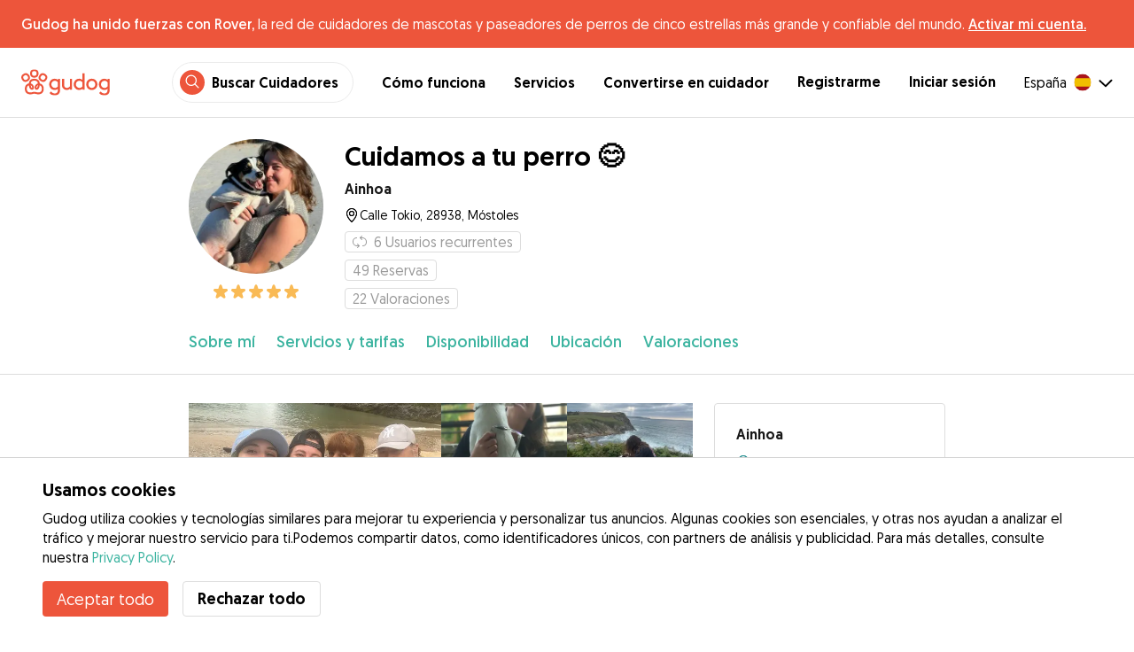

--- FILE ---
content_type: text/html; charset=utf-8
request_url: https://gudog.com/cuidadores-de-perros/340695-cuido-a-tu-perro
body_size: 51388
content:
<!DOCTYPE html><html lang="es"><head><title>Cuidamos a tu perro 😊 - Ainhoa - Gudog</title><meta name="author" content="Gudog"/><meta name="description" content="Cuidadores de perros en Móstoles. Somos una familia que adora a los animales. Yo soy Ainh..."/><meta content="width=device-width, initial-scale=1, maximum-scale=1, user-scalable=no" name="viewport"/><meta charSet="utf-8"/><meta name="twitter:card" content="summary_large_image"/><meta name="twitter:site" content="@Gudog_es"/><meta name="twitter:creator" content="@Gudog_es"/><meta name="twitter:title" content="Sobre Gudog"/><meta name="twitter:description" content="Gudog es una plataforma que pone en contacto a propietarios de perros con cuidadores de confianza. Ofrecemos Alojamiento, Guardería de Día, y Paseos."/><meta name="twitter:image:src" content="https://gudog.s3.amazonaws.com/user/image/1013612/slider__1724265902.jpeg"/><meta property="og:type" content="website"/><meta property="og:site_name" content="Gudog"/><meta property="og:locale" content="es_ES"/><meta property="fb:app_id" content="222056517915512"/><meta property="fb:admins" content="100000094355899"/><meta property="og:title" content="Sobre Gudog"/><meta property="og:description" content="Gudog es una plataforma que pone en contacto a propietarios de perros con cuidadores de confianza. Ofrecemos Alojamiento, Guardería de Día, y Paseos."/><meta property="og:image" content="https://gudog.s3.amazonaws.com/user/image/1013612/slider__1724265902.jpeg"/><meta property="og:url" content="https://gudog.com/cuidadores-de-perros/340695-cuido-a-tu-perro"/><meta property="al:ios:app_store_id" content="964470204"/><meta property="al:ios:app_name" content="Gudog"/><meta property="al:android:package" content="com.gudog.app"/><meta property="al:android:app_name" content="Gudog"/><meta property="al:ios:url" content="gudog://caregiverprofile/340695"/><meta property="al:android:url" content="gudog://caregiverprofile/340695"/><link rel="canonical" href="https://gudog.com/cuidadores-de-perros/340695-cuido-a-tu-perro"/><link rel="preload" as="image" imageSrcSet="/_next/image?url=https%3A%2F%2Fgudog.s3.amazonaws.com%2Fuser%2Favatar%2F340695%2Fprofile_340695_1663019617.jpeg&amp;w=576&amp;q=75 576w, /_next/image?url=https%3A%2F%2Fgudog.s3.amazonaws.com%2Fuser%2Favatar%2F340695%2Fprofile_340695_1663019617.jpeg&amp;w=768&amp;q=75 768w, /_next/image?url=https%3A%2F%2Fgudog.s3.amazonaws.com%2Fuser%2Favatar%2F340695%2Fprofile_340695_1663019617.jpeg&amp;w=992&amp;q=75 992w, /_next/image?url=https%3A%2F%2Fgudog.s3.amazonaws.com%2Fuser%2Favatar%2F340695%2Fprofile_340695_1663019617.jpeg&amp;w=1200&amp;q=75 1200w, /_next/image?url=https%3A%2F%2Fgudog.s3.amazonaws.com%2Fuser%2Favatar%2F340695%2Fprofile_340695_1663019617.jpeg&amp;w=2400&amp;q=75 2400w" imageSizes="100vw" fetchpriority="high"/><link rel="preload" as="image" imageSrcSet="/_next/image?url=https%3A%2F%2Fgudog.s3.amazonaws.com%2Fuser%2Fimage%2F1013612%2Fslider__1724265902.jpeg&amp;w=576&amp;q=75 576w, /_next/image?url=https%3A%2F%2Fgudog.s3.amazonaws.com%2Fuser%2Fimage%2F1013612%2Fslider__1724265902.jpeg&amp;w=768&amp;q=75 768w, /_next/image?url=https%3A%2F%2Fgudog.s3.amazonaws.com%2Fuser%2Fimage%2F1013612%2Fslider__1724265902.jpeg&amp;w=992&amp;q=75 992w, /_next/image?url=https%3A%2F%2Fgudog.s3.amazonaws.com%2Fuser%2Fimage%2F1013612%2Fslider__1724265902.jpeg&amp;w=1200&amp;q=75 1200w, /_next/image?url=https%3A%2F%2Fgudog.s3.amazonaws.com%2Fuser%2Fimage%2F1013612%2Fslider__1724265902.jpeg&amp;w=2400&amp;q=75 2400w" imageSizes="100vw" fetchpriority="high"/><link rel="preload" as="image" imageSrcSet="/_next/image?url=https%3A%2F%2Fgudog.s3.amazonaws.com%2Fuser%2Fimage%2F252140%2Fslider__1566153867.jpeg&amp;w=576&amp;q=75 576w, /_next/image?url=https%3A%2F%2Fgudog.s3.amazonaws.com%2Fuser%2Fimage%2F252140%2Fslider__1566153867.jpeg&amp;w=768&amp;q=75 768w, /_next/image?url=https%3A%2F%2Fgudog.s3.amazonaws.com%2Fuser%2Fimage%2F252140%2Fslider__1566153867.jpeg&amp;w=992&amp;q=75 992w, /_next/image?url=https%3A%2F%2Fgudog.s3.amazonaws.com%2Fuser%2Fimage%2F252140%2Fslider__1566153867.jpeg&amp;w=1200&amp;q=75 1200w, /_next/image?url=https%3A%2F%2Fgudog.s3.amazonaws.com%2Fuser%2Fimage%2F252140%2Fslider__1566153867.jpeg&amp;w=2400&amp;q=75 2400w" imageSizes="100vw" fetchpriority="high"/><link rel="preload" as="image" imageSrcSet="/_next/image?url=https%3A%2F%2Fgudog.s3.amazonaws.com%2Fuser%2Fimage%2F1013613%2Fslider__1724265904.jpeg&amp;w=576&amp;q=75 576w, /_next/image?url=https%3A%2F%2Fgudog.s3.amazonaws.com%2Fuser%2Fimage%2F1013613%2Fslider__1724265904.jpeg&amp;w=768&amp;q=75 768w, /_next/image?url=https%3A%2F%2Fgudog.s3.amazonaws.com%2Fuser%2Fimage%2F1013613%2Fslider__1724265904.jpeg&amp;w=992&amp;q=75 992w, /_next/image?url=https%3A%2F%2Fgudog.s3.amazonaws.com%2Fuser%2Fimage%2F1013613%2Fslider__1724265904.jpeg&amp;w=1200&amp;q=75 1200w, /_next/image?url=https%3A%2F%2Fgudog.s3.amazonaws.com%2Fuser%2Fimage%2F1013613%2Fslider__1724265904.jpeg&amp;w=2400&amp;q=75 2400w" imageSizes="100vw" fetchpriority="high"/><link rel="preload" as="image" imageSrcSet="/_next/image?url=https%3A%2F%2Fgudog.s3.amazonaws.com%2Fuser%2Fimage%2F1013614%2Fslider__1724265906.jpeg&amp;w=576&amp;q=75 576w, /_next/image?url=https%3A%2F%2Fgudog.s3.amazonaws.com%2Fuser%2Fimage%2F1013614%2Fslider__1724265906.jpeg&amp;w=768&amp;q=75 768w, /_next/image?url=https%3A%2F%2Fgudog.s3.amazonaws.com%2Fuser%2Fimage%2F1013614%2Fslider__1724265906.jpeg&amp;w=992&amp;q=75 992w, /_next/image?url=https%3A%2F%2Fgudog.s3.amazonaws.com%2Fuser%2Fimage%2F1013614%2Fslider__1724265906.jpeg&amp;w=1200&amp;q=75 1200w, /_next/image?url=https%3A%2F%2Fgudog.s3.amazonaws.com%2Fuser%2Fimage%2F1013614%2Fslider__1724265906.jpeg&amp;w=2400&amp;q=75 2400w" imageSizes="100vw" fetchpriority="high"/><meta name="next-head-count" content="32"/><link rel="icon" href="/images/favicon.ico"/><style>
            * {
              box-sizing: border-box;
              font-family: Geomanist, sans-serif;
            }
            body {
              font-size: 16px;
              line-height: 1.43;
              margin: 0;

            }
          </style><link rel="stylesheet" href="/fonts/Geomanist.css"/><link rel="preload" href="/fonts/Geomanist-Book.woff2" as="font" crossorigin=""/><link rel="preload" href="/fonts/Geomanist-Medium.woff2" as="font" crossorigin=""/><link rel="preload" href="/fonts/Geomanist-Regular.woff2" as="font" crossorigin=""/><link rel="preload" href="/_next/static/css/8bf3eb0b09d0e017.css" as="style"/><link rel="stylesheet" href="/_next/static/css/8bf3eb0b09d0e017.css" data-n-g=""/><noscript data-n-css=""></noscript><script defer="" nomodule="" src="/_next/static/chunks/polyfills-78c92fac7aa8fdd8.js"></script><script src="/_next/static/chunks/webpack-20212e249b4f3ea1.js" defer=""></script><script src="/_next/static/chunks/framework-1412f0e7c1d3a7c6.js" defer=""></script><script src="/_next/static/chunks/main-2abe37e3ee6be6bd.js" defer=""></script><script src="/_next/static/chunks/pages/_app-82cc06f319952222.js" defer=""></script><script src="/_next/static/chunks/74034-8c3495467bb72495.js" defer=""></script><script src="/_next/static/chunks/39606-4e04399d54c67950.js" defer=""></script><script src="/_next/static/chunks/19887-ccadf9817107dbb4.js" defer=""></script><script src="/_next/static/chunks/59489-a883ad949e24a375.js" defer=""></script><script src="/_next/static/chunks/48294-5524c01473bea925.js" defer=""></script><script src="/_next/static/chunks/60184-dd2bf824345c456a.js" defer=""></script><script src="/_next/static/chunks/16035-177a1d8255c11d28.js" defer=""></script><script src="/_next/static/chunks/51565-76d7e670e159c1c7.js" defer=""></script><script src="/_next/static/chunks/61849-f42c4371a57447ef.js" defer=""></script><script src="/_next/static/chunks/9629-1eb07bad1ae2e119.js" defer=""></script><script src="/_next/static/chunks/85784-93a57b7824f454ba.js" defer=""></script><script src="/_next/static/chunks/87799-f92819ebe9cbad50.js" defer=""></script><script src="/_next/static/chunks/16141-d6489bf8b639c8bd.js" defer=""></script><script src="/_next/static/chunks/66373-3e89f08c2e4ecc9d.js" defer=""></script><script src="/_next/static/chunks/10523-97a95bc8ad464c0a.js" defer=""></script><script src="/_next/static/chunks/32830-5efefe22a79ff05b.js" defer=""></script><script src="/_next/static/chunks/38609-6f575f6040af3f71.js" defer=""></script><script src="/_next/static/chunks/95372-41e48b8947a116ae.js" defer=""></script><script src="/_next/static/chunks/41467-84a714f515e2e7d3.js" defer=""></script><script src="/_next/static/chunks/68527-a633711c44fe877f.js" defer=""></script><script src="/_next/static/chunks/6455-53c77c1f1a7e9c6b.js" defer=""></script><script src="/_next/static/chunks/pages/sitterprofile-158b79b825be26a1.js" defer=""></script><script src="/_next/static/ewILhn9CSLCBq4_23-I5N/_buildManifest.js" defer=""></script><script src="/_next/static/ewILhn9CSLCBq4_23-I5N/_ssgManifest.js" defer=""></script><style data-styled="" data-styled-version="5.3.0">.cTufNn{box-sizing:border-box;margin:0;min-width:0;-webkit-flex-wrap:wrap;-ms-flex-wrap:wrap;flex-wrap:wrap;}/*!sc*/
.bpjXNr{box-sizing:border-box;margin:0;min-width:0;}/*!sc*/
.bpjXNr svg{z-index:6;position:fixed;top:0;left:0;right:0;pointer-events:none;height:3px;}/*!sc*/
.bpjXNr svg path{stroke:#ED553B;}/*!sc*/
.hFlGVD{box-sizing:border-box;margin:0;min-width:0;z-index:auto;position:relative;top:auto;background:white;width:100%;}/*!sc*/
@media screen and (min-width:576px){.hFlGVD{z-index:5;position:-webkit-sticky;position:sticky;top:0;}}/*!sc*/
.hFlGVD.transparent{z-index:5;background:transparent;top:0;position:absolute;}/*!sc*/
.hFlGVD.transparent button svg{color:#ffffff;}/*!sc*/
.hFlGVD.transparent ul:not(.mobile) li{color:#ffffff;}/*!sc*/
@media screen and (min-width:576px){.hFlGVD.transparent{position:absolute;}}/*!sc*/
.hFlGVD.transparent header{border-bottom:0;}/*!sc*/
.gksRbr{box-sizing:border-box;margin:0;min-width:0;padding-top:16px;padding-bottom:16px;padding-left:16px;padding-right:16px;background-color:#ED553B;-webkit-align-items:center;-webkit-box-align:center;-ms-flex-align:center;align-items:center;}/*!sc*/
@media screen and (min-width:576px){.gksRbr{padding-left:24px;padding-right:24px;}}/*!sc*/
.fjGIUX{box-sizing:border-box;margin:0;min-width:0;color:white;}/*!sc*/
.XXkEM{box-sizing:border-box;margin:0;min-width:0;font-weight:300;}/*!sc*/
.dxKoKZ{box-sizing:border-box;margin:0;min-width:0;-webkit-flex-wrap:nowrap;-ms-flex-wrap:nowrap;flex-wrap:nowrap;-webkit-align-items:center;-webkit-box-align:center;-ms-flex-align:center;align-items:center;-webkit-box-pack:justify;-webkit-justify-content:space-between;-ms-flex-pack:justify;justify-content:space-between;border-bottom:1px solid #DDDDDD;padding-left:8px;padding-right:8px;padding-top:16px;padding-bottom:16px;}/*!sc*/
@media screen and (min-width:576px){.dxKoKZ{padding-left:24px;padding-right:24px;}}/*!sc*/
.cxPHIk{box-sizing:border-box;margin:0;min-width:0;cursor:pointer;}/*!sc*/
.cOtmZZ{box-sizing:border-box;margin:0;min-width:0;width:80px;height:24px;}/*!sc*/
@media screen and (min-width:576px){.cOtmZZ{width:100px;height:32px;}}/*!sc*/
.fzUdiI{box-sizing:border-box;margin:0;min-width:0;}/*!sc*/
.iOBUAK{box-sizing:border-box;margin:0;min-width:0;-webkit-align-items:center;-webkit-box-align:center;-ms-flex-align:center;align-items:center;margin-left:auto;list-style:none;text-align:right;display:none !important;}/*!sc*/
@media screen and (min-width:576px){.iOBUAK{display:none !important;}}/*!sc*/
@media screen and (min-width:768px){.iOBUAK{display:-webkit-box !important;display:-webkit-flex !important;display:-ms-flexbox !important;display:flex !important;}}/*!sc*/
.iOBUAK.mobile{position:fixed;top:0;bottom:0;left:0;width:100%;margin:0;padding-top:8px;padding-bottom:8px;padding-left:16px;padding-right:16px;background-color:#ffffff;z-index:9999;display:none;}/*!sc*/
.iOBUAK.mobile li{display:block;padding-top:8px;padding-bottom:8px;}/*!sc*/
.dkhvvp{box-sizing:border-box;margin:0;min-width:0;-webkit-box-pack:end;-webkit-justify-content:flex-end;-ms-flex-pack:end;justify-content:flex-end;margin-bottom:4px;}/*!sc*/
@media screen and (min-width:576px){.dkhvvp{margin-bottom:0;}}/*!sc*/
.koHdog{box-sizing:border-box;margin:0;min-width:0;width:-webkit-fit-content;width:-moz-fit-content;width:fit-content;-webkit-align-items:center;-webkit-box-align:center;-ms-flex-align:center;align-items:center;-webkit-box-pack:end;-webkit-justify-content:flex-end;-ms-flex-pack:end;justify-content:flex-end;background-color:white;padding-top:8px;padding-bottom:8px;padding-left:8px;padding-right:8px;border-radius:100px;border:1px solid;border-color:#EBEBEB;}/*!sc*/
.hYsdna{box-sizing:border-box;margin:0;min-width:0;background-color:#ED553B;-webkit-box-pack:center;-webkit-justify-content:center;-ms-flex-pack:center;justify-content:center;-webkit-align-items:center;-webkit-box-align:center;-ms-flex-align:center;align-items:center;width:28px;height:28px;border-radius:16px;padding-bottom:2px;}/*!sc*/
.cHRebJ{box-sizing:border-box;margin:0;min-width:0;color:#010101;margin-left:8px;margin-right:8px;}/*!sc*/
.iXerLK{box-sizing:border-box;margin:0;min-width:0;font-size:16px;font-weight:700;display:inline-block;color:inherit;-webkit-text-decoration:none;text-decoration:none;}/*!sc*/
.iXerLK:hover,.iXerLK:focus,.iXerLK .active{color:#ED553B;}/*!sc*/
.fxTbeq{box-sizing:border-box;margin:0;min-width:0;display:block;padding-left:32px;}/*!sc*/
@media screen and (min-width:576px){.fxTbeq{display:none;}}/*!sc*/
@media screen and (min-width:768px){.fxTbeq{display:none;}}/*!sc*/
@media screen and (min-width:992px){.fxTbeq{display:none;}}/*!sc*/
@media screen and (min-width:1200px){.fxTbeq{display:block;}}/*!sc*/
.YWuDd{box-sizing:border-box;margin:0;min-width:0;display:inline;font-weight:700;padding-left:32px;}/*!sc*/
.iXthVs{box-sizing:border-box;margin:0;min-width:0;cursor:pointer;-webkit-align-items:center;-webkit-box-align:center;-ms-flex-align:center;align-items:center;}/*!sc*/
.gZrLcJ{box-sizing:border-box;margin:0;min-width:0;font-weight:400;margin-right:8px;}/*!sc*/
.igcShH{box-sizing:border-box;margin:0;min-width:0;margin-left:8px;padding-top:8px;}/*!sc*/
.eaBKgw{box-sizing:border-box;margin:0;min-width:0;display:block;}/*!sc*/
@media screen and (min-width:576px){.eaBKgw{display:block;}}/*!sc*/
@media screen and (min-width:768px){.eaBKgw{display:none;}}/*!sc*/
.jTItfe{box-sizing:border-box;margin:0;min-width:0;margin-left:auto;-webkit-align-items:center;-webkit-box-align:center;-ms-flex-align:center;align-items:center;}/*!sc*/
.jBjYIU{box-sizing:border-box;margin:0;min-width:0;color:#ffffff;padding-left:16px;padding-right:16px;}/*!sc*/
.dyQdBH{box-sizing:border-box;margin:0;min-width:0;margin-top:3px;font-size:12px;text-align:right;cursor:pointer;padding:0;background:none;border:none;margin-right:8px;}/*!sc*/
.eZkqhv{box-sizing:border-box;margin:0;min-width:0;width:100%;}/*!sc*/
.iPughU{box-sizing:border-box;margin:0;min-width:0;margin-left:auto;margin-right:auto;width:100%;}/*!sc*/
.kKcdII{box-sizing:border-box;margin:0;min-width:0;padding-left:16px;padding-right:16px;z-index:2;-webkit-box-pack:start;-webkit-justify-content:flex-start;-ms-flex-pack:start;justify-content:flex-start;-webkit-flex-wrap:wrap;-ms-flex-wrap:wrap;flex-wrap:wrap;margin-left:auto;margin-right:auto;font-size:18px;background-color:#ffffff;}/*!sc*/
@media screen and (min-width:576px){.kKcdII{padding-left:16px;padding-right:16px;}}/*!sc*/
@media screen and (min-width:768px){.kKcdII{padding-left:32px;padding-right:32px;}}/*!sc*/
@media screen and (min-width:992px){.kKcdII{padding-left:16.66666vw;padding-right:16.66666vw;}}/*!sc*/
@media screen and (min-width:576px){.kKcdII{-webkit-flex-wrap:wrap;-ms-flex-wrap:wrap;flex-wrap:wrap;}}/*!sc*/
@media screen and (min-width:768px){.kKcdII{-webkit-flex-wrap:nowrap;-ms-flex-wrap:nowrap;flex-wrap:nowrap;}}/*!sc*/
.kLYTMD{box-sizing:border-box;margin:0;min-width:0;padding-top:0;padding-bottom:0;}/*!sc*/
@media screen and (min-width:576px){.kLYTMD{padding-top:0;}}/*!sc*/
@media screen and (min-width:768px){.kLYTMD{padding-top:24px;}}/*!sc*/
.icZBDS{box-sizing:border-box;margin:0;min-width:0;-webkit-flex-direction:column;-ms-flex-direction:column;flex-direction:column;-webkit-box-pack:center;-webkit-justify-content:center;-ms-flex-pack:center;justify-content:center;-webkit-align-self:flex-start;-ms-flex-item-align:start;align-self:flex-start;width:80px;}/*!sc*/
@media screen and (min-width:576px){.icZBDS{width:152px;}}/*!sc*/
.dnRwNE{box-sizing:border-box;margin:0;min-width:0;position:relative;width:80px;height:80px;}/*!sc*/
.dnRwNE .image{border-radius:50%;}/*!sc*/
@media screen and (min-width:576px){.dnRwNE{width:152px;height:152px;}}/*!sc*/
.ihSjMW{box-sizing:border-box;margin:0;min-width:0;padding-top:4px;}/*!sc*/
.borxwZ{box-sizing:border-box;margin:0;min-width:0;text-align:center;-webkit-box-pack:center;-webkit-justify-content:center;-ms-flex-pack:center;justify-content:center;padding-top:8px;padding-bottom:8px;}/*!sc*/
.borxwZ svg{font-size:16px;margin-right:2px !important;margin-left:2px !important;}/*!sc*/
.borxwZ svg:first-of-type{margin-right:2px !important;margin-left:0px !important;}/*!sc*/
.borxwZ svg:last-of-type{margin-right:0px !important;margin-left:2px !important;}/*!sc*/
.kfyeYB{box-sizing:border-box;margin:0;min-width:0;padding-top:0;padding-bottom:0;padding-left:16px;-webkit-flex:1;-ms-flex:1;flex:1;}/*!sc*/
@media screen and (min-width:576px){.kfyeYB{padding-top:0;padding-left:24px;}}/*!sc*/
@media screen and (min-width:768px){.kfyeYB{padding-top:24px;}}/*!sc*/
.bKPnrf{box-sizing:border-box;margin:0;min-width:0;font-weight:700;font-size:30px;line-height:1.3125;display:none;font-weight:700;margin-bottom:8px;}/*!sc*/
@media screen and (min-width:576px){.bKPnrf{display:block;}}/*!sc*/
.jEWRcB{box-sizing:border-box;margin:0;min-width:0;-webkit-align-items:center;-webkit-box-align:center;-ms-flex-align:center;align-items:center;margin-bottom:8px;}/*!sc*/
.enqOka{box-sizing:border-box;margin:0;min-width:0;font-size:20px;font-family:inherit;font-weight:700;line-height:1.25;color:#181818;font-size:16px;font-weight:700;}/*!sc*/
.jvWtA{box-sizing:border-box;margin:0;min-width:0;overflow:hidden;margin-top:8px;line-height:1.5;-webkit-align-items:center;-webkit-box-align:center;-ms-flex-align:center;align-items:center;font-size:16px;}/*!sc*/
.jvWtA > svg{-webkit-flex-shrink:0;-ms-flex-negative:0;flex-shrink:0;}/*!sc*/
.gueshm{box-sizing:border-box;margin:0;min-width:0;text-overflow:ellipsis;white-space:nowrap;overflow:hidden;margin-left:.25px;font-size:14px;}/*!sc*/
.EcxZp{box-sizing:border-box;margin:0;min-width:0;margin-top:8px;}/*!sc*/
.iniCzG{box-sizing:border-box;margin:0;min-width:0;display:inline-block;text-overflow:ellipsis;white-space:nowrap;overflow:hidden;color:#9A9A9A;font-size:14px;border:1px solid #DDDDDD;border-radius:4px;height:24px;padding-left:8px;padding-right:8px;font-size:16px;}/*!sc*/
.iniCzG svg{margin-top:auto !important;margin-bottom:auto !important;margin-right:8px !important;}/*!sc*/
.lhlHrW{box-sizing:border-box;margin:0;min-width:0;-webkit-align-items:center;-webkit-box-align:center;-ms-flex-align:center;align-items:center;-webkit-box-pack:center;-webkit-justify-content:center;-ms-flex-pack:center;justify-content:center;height:100%;}/*!sc*/
.ehdmCq{box-sizing:border-box;margin:0;min-width:0;white-space:nowrap;overflow:hidden;text-overflow:ellipsis;-webkit-flex:1;-ms-flex:1;flex:1;}/*!sc*/
.licdWg{box-sizing:border-box;margin:0;min-width:0;display:inline-block;text-overflow:ellipsis;white-space:nowrap;overflow:hidden;color:#9A9A9A;font-size:14px;border:1px solid #DDDDDD;border-radius:4px;height:24px;padding-left:8px;padding-right:8px;margin-right:8px;font-size:16px;}/*!sc*/
.licdWg svg{margin-top:auto !important;margin-bottom:auto !important;margin-right:8px !important;}/*!sc*/
.fBohQZ{box-sizing:border-box;margin:0;min-width:0;padding-left:16px;padding-right:16px;background-color:#ffffff;position:-webkit-sticky;position:sticky;top:0;z-index:2;border-bottom:1px solid #DDDDDD;}/*!sc*/
@media screen and (min-width:576px){.fBohQZ{padding-left:16px;padding-right:16px;}}/*!sc*/
@media screen and (min-width:768px){.fBohQZ{padding-left:32px;padding-right:32px;}}/*!sc*/
@media screen and (min-width:992px){.fBohQZ{padding-left:16.66666vw;padding-right:16.66666vw;}}/*!sc*/
@media screen and (min-width:576px){.fBohQZ{top:65px;}}/*!sc*/
.eMvzhI{box-sizing:border-box;margin:0;min-width:0;margin-left:auto;margin-right:auto;overflow-x:scroll;width:100%;}/*!sc*/
@media screen and (min-width:576px){.eMvzhI{overflow-x:hidden;}}/*!sc*/
.ebhJSQ{box-sizing:border-box;margin:0;min-width:0;position:relative;-webkit-box-pack:start;-webkit-justify-content:flex-start;-ms-flex-pack:start;justify-content:flex-start;-webkit-align-items:baseline;-webkit-box-align:baseline;-ms-flex-align:baseline;align-items:baseline;}/*!sc*/
.ebhJSQ:after{display:block;content:"";position:absolute;top:0;bottom:0;right:0;pointer-events:none;background-image:linear-gradient(to right,rgba(255,255,255,0),rgba(255,255,255,0.9) 90%);width:48px;}/*!sc*/
@media screen and (min-width:576px){.ebhJSQ:after{display:none;}}/*!sc*/
.cqTHxz{box-sizing:border-box;margin:0;min-width:0;-webkit-flex:1;-ms-flex:1;flex:1;}/*!sc*/
.fZVxkk{box-sizing:border-box;margin:0;min-width:0;overflow-x:auto;-webkit-flex-wrap:no-wrap;-ms-flex-wrap:no-wrap;flex-wrap:no-wrap;padding-top:24px;padding-bottom:24px;}/*!sc*/
.fZVxkk >*{-webkit-flex:0 0 auto;-ms-flex:0 0 auto;flex:0 0 auto;color:#3CB4A0;font-weight:300;font-size:18px;cursor:pointer;}/*!sc*/
.fHtjJj{box-sizing:border-box;margin:0;min-width:0;margin-right:24px;}/*!sc*/
.fHtjJj:last-of-type{padding-right:16px;}/*!sc*/
@media screen and (min-width:576px){.fHtjJj:last-of-type{padding-right:0;}}/*!sc*/
.jlgjlc{box-sizing:border-box;margin:0;min-width:0;text-align:right;}/*!sc*/
.jlgjlc > *{margin-left:16px;cursor:pointer;}/*!sc*/
@media screen and (min-width:576px){.jlgjlc > *{margin-left:24px;}}/*!sc*/
.hTXyZS{box-sizing:border-box;margin:0;min-width:0;padding-left:16px;padding-right:16px;width:100%;margin-top:0;margin-left:auto;margin-right:auto;}/*!sc*/
@media screen and (min-width:576px){.hTXyZS{padding-left:16px;padding-right:16px;}}/*!sc*/
@media screen and (min-width:768px){.hTXyZS{padding-left:32px;padding-right:32px;}}/*!sc*/
@media screen and (min-width:992px){.hTXyZS{padding-left:16.66666vw;padding-right:16.66666vw;}}/*!sc*/
@media screen and (min-width:576px){.hTXyZS{margin-top:32px;}}/*!sc*/
.heLqKE{box-sizing:border-box;margin:0;min-width:0;width:100%;}/*!sc*/
@media screen and (min-width:576px){.heLqKE{width:66.66666666666666%;}}/*!sc*/
.gPhTkT{box-sizing:border-box;margin:0;min-width:0;margin-left:-16px;margin-right:-16px;position:relative;overflow:hidden;height:calc(61.33vw + 21.333333333333336vw);}/*!sc*/
@media screen and (min-width:576px){.gPhTkT{margin-left:-16px;margin-right:-16px;height:auto;}}/*!sc*/
@media screen and (min-width:768px){.gPhTkT{margin-left:0;margin-right:0;}}/*!sc*/
.iuYLNT{box-sizing:border-box;margin:0;min-width:0;float:left;position:relative;padding-top:21.333333333333336%;cursor:pointer;width:33.333333333333336%;}/*!sc*/
@media screen and (min-width:576px){.iuYLNT{padding-top:14.925373134328359%;width:25%;}}/*!sc*/
.iuYLNT:first-of-type{padding-top:61.33vw;width:100%;}/*!sc*/
@media screen and (min-width:576px){.iuYLNT:first-of-type{padding-top:29.850746268656717%;width:50%;}}/*!sc*/
.kNZurz{box-sizing:border-box;margin:0;min-width:0;padding-top:32px;}/*!sc*/
.jEZPqA{box-sizing:border-box;margin:0;min-width:0;padding-top:24px;}/*!sc*/
.BySJC{box-sizing:border-box;margin:0;min-width:0;list-style:none;display:block;font-size:14px;color:#DDDDDD;padding-left:0;overflow:hidden;white-space:nowrap;text-overflow:ellipsis;}/*!sc*/
.iKJjZM{box-sizing:border-box;margin:0;min-width:0;display:inline-block;color:#181818;}/*!sc*/
.fHKbwE{box-sizing:border-box;margin:0;min-width:0;color:lightgray;padding-left:8px;padding-right:8px;}/*!sc*/
.cBBnpd{box-sizing:border-box;margin:0;min-width:0;color:#DDDDDD;display:inline;}/*!sc*/
.hEAqWl{box-sizing:border-box;margin:0;min-width:0;padding-top:16px;}/*!sc*/
.lkFaWa{box-sizing:border-box;margin:0;min-width:0;font-size:20px;font-family:inherit;font-weight:700;line-height:1.25;font-weight:700;font-size:30px;line-height:1.3125;line-height:1.25;font-size:24px;font-weight:300;}/*!sc*/
.dhcLjl{box-sizing:border-box;margin:0;min-width:0;white-space:pre-line;margin-top:16px;}/*!sc*/
.eLXzOP{box-sizing:border-box;margin:0;min-width:0;font-size:20px;font-family:inherit;font-weight:700;line-height:1.25;font-weight:300;font-size:24px;line-height:1.3333333333333333;margin-top:32px;font-size:16px;font-weight:700;margin-bottom:8px;}/*!sc*/
.hdSkti{box-sizing:border-box;margin:0;min-width:0;margin-top:16px;}/*!sc*/
.fIOzdc{box-sizing:border-box;margin:0;min-width:0;max-width:100%;height:auto;width:48px;height:48px;border-radius:99999px;height:auto;margin-left:auto;margin-right:auto;display:inherit;width:48px;}/*!sc*/
.gQubUN{box-sizing:border-box;margin:0;min-width:0;-webkit-flex-wrap:wrap;-ms-flex-wrap:wrap;flex-wrap:wrap;margin-left:16px;}/*!sc*/
.igvuiu{box-sizing:border-box;margin:0;min-width:0;margin-left:16px;}/*!sc*/
.jObQZn{box-sizing:border-box;margin:0;min-width:0;margin-left:4px;margin-right:4px;}/*!sc*/
.ftuKvf{box-sizing:border-box;margin:0;min-width:0;font-size:20px;font-family:inherit;font-weight:700;line-height:1.25;font-weight:300;font-size:24px;line-height:1.3333333333333333;font-size:16px;font-weight:700;margin-bottom:8px;}/*!sc*/
.eRnCYo{box-sizing:border-box;margin:0;min-width:0;font-size:20px;font-family:inherit;font-weight:700;line-height:1.25;font-weight:300;font-size:24px;line-height:1.3333333333333333;font-size:16px;font-weight:700;margin-bottom:16px;}/*!sc*/
.rzlXE{box-sizing:border-box;margin:0;min-width:0;margin-top:32px;}/*!sc*/
.jtqHPf{box-sizing:border-box;margin:0;min-width:0;font-size:20px;font-family:inherit;font-weight:700;line-height:1.25;font-weight:700;font-size:30px;line-height:1.3125;font-size:24px;}/*!sc*/
.jMMcIA{box-sizing:border-box;margin:0;min-width:0;font-size:14px;color:#9A9A9A;}/*!sc*/
.cwJEwT{box-sizing:border-box;margin:0;min-width:0;padding-bottom:24px;border-bottom:1px solid #DDDDDD;margin-left:-16px;margin-right:-16px;padding-left:16px;padding-right:16px;}/*!sc*/
@media screen and (min-width:576px){.cwJEwT{margin-left:0;margin-right:0;padding-left:0;padding-right:0;}}/*!sc*/
.clvZfY{box-sizing:border-box;margin:0;min-width:0;-webkit-align-items:center;-webkit-box-align:center;-ms-flex-align:center;align-items:center;padding-top:24px;}/*!sc*/
.dlWwZu{box-sizing:border-box;margin:0;min-width:0;width:25%;font-size:48px;}/*!sc*/
@media screen and (min-width:576px){.dlWwZu{width:12.5%;}}/*!sc*/
.elXDNv{box-sizing:border-box;margin:0;min-width:0;width:75%;}/*!sc*/
@media screen and (min-width:576px){.elXDNv{width:75%;}}/*!sc*/
.gRiCwS{box-sizing:border-box;margin:0;min-width:0;font-size:20px;font-family:inherit;font-weight:700;line-height:1.25;font-weight:300;font-size:24px;line-height:1.3333333333333333;font-weight:700;font-size:16px;}/*!sc*/
.iXPjge{box-sizing:border-box;margin:0;min-width:0;width:12.5%;font-size:24px;font-weight:300;text-align:right;}/*!sc*/
.kUspvD{box-sizing:border-box;margin:0;min-width:0;width:16.666666666666664%;text-align:right;}/*!sc*/
.iWiEwA{box-sizing:border-box;margin:0;min-width:0;width:83.33333333333334%;}/*!sc*/
.lkCpew{box-sizing:border-box;margin:0;min-width:0;padding-top:16px;-webkit-align-items:flex-start;-webkit-box-align:flex-start;-ms-flex-align:flex-start;align-items:flex-start;}/*!sc*/
.jFKwQo{box-sizing:border-box;margin:0;min-width:0;-webkit-box-pack:justify;-webkit-justify-content:space-between;-ms-flex-pack:justify;justify-content:space-between;-webkit-align-items:center;-webkit-box-align:center;-ms-flex-align:center;align-items:center;}/*!sc*/
.jBoGhR{box-sizing:border-box;margin:0;min-width:0;-webkit-flex-wrap:wrap;-ms-flex-wrap:wrap;flex-wrap:wrap;-webkit-box-pack:end;-webkit-justify-content:flex-end;-ms-flex-pack:end;justify-content:flex-end;}/*!sc*/
.hUGeid{box-sizing:border-box;margin:0;min-width:0;-webkit-align-items:baseline;-webkit-box-align:baseline;-ms-flex-align:baseline;align-items:baseline;width:100%;-webkit-box-pack:end;-webkit-justify-content:flex-end;-ms-flex-pack:end;justify-content:flex-end;}/*!sc*/
.fdLbKe{box-sizing:border-box;margin:0;min-width:0;padding-left:8px;}/*!sc*/
.iSCQrY{box-sizing:border-box;margin:0;min-width:0;font-size:20px;font-family:inherit;font-weight:700;line-height:1.25;font-weight:700;font-size:30px;line-height:1.3125;margin-top:40px;margin-bottom:16px;font-size:24px;font-weight:700;}/*!sc*/
.jbCuZb{box-sizing:border-box;margin:0;min-width:0;position:relative;cursor:pointer;width:100%;}/*!sc*/
.fLXLBH{box-sizing:border-box;margin:0;min-width:0;display:block;margin-bottom:8px;}/*!sc*/
.jIvSMM{box-sizing:border-box;margin:0;min-width:0;position:relative;}/*!sc*/
.cxLEZU{box-sizing:border-box;margin:0;min-width:0;color:auto;background-color:#ffffff;border:1px solid #DDDDDD;margin:0;padding-top:0;padding-bottom:0;padding-left:48px;padding-right:40px;height:48px;line-height:100%;font-size:16px;border-radius:4px;width:100%;-webkit-transition:box-shadow 0.2s ease 0s;transition:box-shadow 0.2s ease 0s;z-index:1;position:relative;pointer-events:none;border-color:#DDDDDD;}/*!sc*/
.cxLEZU:focus{border-color:#3CB4A0;outline:none;box-shadow:0 0 25px 0 rgba(38,55,70,0.1);}/*!sc*/
.cxLEZU:focus ~i{opacity:1;}/*!sc*/
.cxLEZU:disabled{background-color:#EBEBEB;}/*!sc*/
.cxLEZU::-webkit-inner-spin-button,.cxLEZU::-webkit-outer-spin-button{-webkit-appearance:none;margin:0;}/*!sc*/
.cxLEZU +i{font-size:32px;top:8px;left:8px;opacity:1;z-index:1;}/*!sc*/
.BvfOV{box-sizing:border-box;margin:0;min-width:0;position:absolute;left:16px;top:16px;pointer-events:none;z-index:2;-webkit-transition:opacity 0.2s ease 0s;transition:opacity 0.2s ease 0s;opacity:0.5;}/*!sc*/
.hDJrrP{box-sizing:border-box;margin:0;min-width:0;position:absolute;right:16px;top:16px;pointer-events:none;z-index:1;}/*!sc*/
.djrICX{box-sizing:border-box;margin:0;min-width:0;width:100%;}/*!sc*/
.gcxHrl{box-sizing:border-box;margin:0;min-width:0;font-size:20px;font-family:inherit;font-weight:700;line-height:1.25;font-weight:300;font-size:24px;line-height:1.3333333333333333;text-align:center;line-height:48px;font-size:24px;font-weight:300;}/*!sc*/
.pQBeg{box-sizing:border-box;margin:0;min-width:0;-webkit-flex-basis:100%;-ms-flex-preferred-size:100%;flex-basis:100%;width:100%;padding-top:100%;}/*!sc*/
.hbSoxu{box-sizing:border-box;margin:0;min-width:0;position:absolute;top:50%;left:50%;-webkit-transform:translate3d(-50%,-50%,0);-ms-transform:translate3d(-50%,-50%,0);transform:translate3d(-50%,-50%,0);}/*!sc*/
.fxrCKx{box-sizing:border-box;margin:0;min-width:0;-webkit-flex-wrap:wrap;-ms-flex-wrap:wrap;flex-wrap:wrap;-webkit-align-content:flex-start;-ms-flex-line-pack:start;align-content:flex-start;-webkit-align-items:baseline;-webkit-box-align:baseline;-ms-flex-align:baseline;align-items:baseline;}/*!sc*/
.beAWus{box-sizing:border-box;margin:0;min-width:0;position:relative;padding-left:32px;margin-right:16px;margin-bottom:8px;}/*!sc*/
.beAWus:before{position:absolute;top:-1px;left:0;width:24px;height:24px;background-color:#ceefe9;content:" ";border-radius:99999px;}/*!sc*/
.KiACF{box-sizing:border-box;margin:0;min-width:0;position:relative;padding-left:32px;margin-right:16px;margin-bottom:8px;}/*!sc*/
.KiACF:before{position:absolute;top:-1px;left:0;width:24px;height:24px;background-color:#f59d9c;content:" ";border-radius:99999px;}/*!sc*/
.iTHrMM{box-sizing:border-box;margin:0;min-width:0;position:relative;padding-left:32px;margin-bottom:8px;}/*!sc*/
.iTHrMM::after{position:absolute;top:0;left:12px;width:1px;height:24px;-webkit-transform:rotateZ(45deg);-ms-transform:rotateZ(45deg);transform:rotateZ(45deg);background-color:red;content:" ";}/*!sc*/
.iTHrMM::before{position:absolute;top:-1px;left:0;width:23px;height:23px;background-color:#ffffff;content:" ";border-radius:99999px;border:1px solid;border-color:#010101;}/*!sc*/
.dXtwlt{box-sizing:border-box;margin:0;min-width:0;font-size:16px;font-weight:700;}/*!sc*/
.cuJpqs{box-sizing:border-box;margin:0;min-width:0;font-size:20px;font-family:inherit;font-weight:700;line-height:1.25;font-weight:700;font-size:30px;line-height:1.3125;margin-top:32px;margin-bottom:24px;font-size:24px;font-weight:700;}/*!sc*/
.bLDvaH{box-sizing:border-box;margin:0;min-width:0;margin-left:-16px;margin-right:-16px;}/*!sc*/
@media screen and (min-width:576px){.bLDvaH{margin-left:0;margin-right:0;}}/*!sc*/
.cYOUgJ{box-sizing:border-box;margin:0;min-width:0;width:100%;padding-top:70%;position:relative;}/*!sc*/
.cYOUgJ > *{position:absolute;top:0;right:0;bottom:0;left:0;}/*!sc*/
.jdMLZs{box-sizing:border-box;margin:0;min-width:0;border-bottom:1px solid #DDDDDD;padding-top:24px;padding-bottom:24px;}/*!sc*/
.eLpWdg{box-sizing:border-box;margin:0;min-width:0;-webkit-align-content:baseline;-ms-flex-line-pack:baseline;align-content:baseline;padding-left:16px;padding-right:16px;}/*!sc*/
@media screen and (min-width:576px){.eLpWdg{padding-left:0;padding-right:0;}}/*!sc*/
.dQjnpz{box-sizing:border-box;margin:0;min-width:0;width:50%;}/*!sc*/
.daizwD{box-sizing:border-box;margin:0;min-width:0;font-size:20px;font-family:inherit;font-weight:700;line-height:1.25;font-weight:700;font-size:30px;line-height:1.3125;font-weight:300;font-size:24px;}/*!sc*/
.diJueZ{box-sizing:border-box;margin:0;min-width:0;-webkit-flex-direction:row-reverse;-ms-flex-direction:row-reverse;flex-direction:row-reverse;width:50%;text-align:right;font-size:32px;}/*!sc*/
.cWvxxq{box-sizing:border-box;margin:0;min-width:0;padding-top:8px;padding-bottom:8px;}/*!sc*/
.cWvxxq svg{font-size:16px;margin-right:2px !important;margin-left:2px !important;}/*!sc*/
.cWvxxq svg:first-of-type{margin-right:2px !important;margin-left:0px !important;}/*!sc*/
.cWvxxq svg:last-of-type{margin-right:0px !important;margin-left:2px !important;}/*!sc*/
.iYUTWA{box-sizing:border-box;margin:0;min-width:0;position:relative;margin-bottom:32px;}/*!sc*/
.ksarXt{box-sizing:border-box;margin:0;min-width:0;width:100%;padding-left:16px;padding-right:16px;}/*!sc*/
@media screen and (min-width:576px){.ksarXt{padding-left:16px;padding-right:16px;}}/*!sc*/
@media screen and (min-width:768px){.ksarXt{padding-left:0;padding-right:0;}}/*!sc*/
.dZvRgg{box-sizing:border-box;margin:0;min-width:0;width:25%;}/*!sc*/
@media screen and (min-width:576px){.dZvRgg{width:12.5%;}}/*!sc*/
.guzKdp{box-sizing:border-box;margin:0;min-width:0;width:56px;height:56px;}/*!sc*/
.hXZEFf{box-sizing:border-box;margin:0;min-width:0;width:75%;padding-left:8px;}/*!sc*/
@media screen and (min-width:576px){.hXZEFf{width:87.5%;}}/*!sc*/
.forPFj{box-sizing:border-box;margin:0;min-width:0;font-weight:300;font-size:18px;}/*!sc*/
.jqYTCx{box-sizing:border-box;margin:0;min-width:0;list-style:none;-webkit-box-pack:center;-webkit-justify-content:center;-ms-flex-pack:center;justify-content:center;-webkit-flex-wrap:nowrap;-ms-flex-wrap:nowrap;flex-wrap:nowrap;margin-left:8px;margin-right:8px;margin-top:24px;padding:0;}/*!sc*/
.bqRPON{box-sizing:border-box;margin:0;min-width:0;border-width:1px 0px 1px 1px;width:48px;height:48px;box-sizing:border-box;border-color:#DDDDDD;border-style:solid;text-align:center;border-radius:50% 0 0 50%;font-size:16px;}/*!sc*/
.bqRPON.active{background-color:#3CB4A0;border-color:#3CB4A0;}/*!sc*/
.bqRPON.active a{color:#ffffff;}/*!sc*/
.bqRPON a{color:#010101;-webkit-text-decoration:none;text-decoration:none;cursor:pointer;height:100%;width:100%;display:block;line-height:48px;font-size:16px;}/*!sc*/
@media screen and (min-width:576px){.bqRPON{font-size:24px;}}/*!sc*/
.jqpmZZ{box-sizing:border-box;margin:0;min-width:0;border-width:1px 0px 1px 1px;width:48px;height:48px;box-sizing:border-box;border-color:#DDDDDD;border-style:solid;text-align:center;font-size:16px;}/*!sc*/
.jqpmZZ.active{background-color:#3CB4A0;border-color:#3CB4A0;}/*!sc*/
.jqpmZZ.active a{color:#ffffff;}/*!sc*/
.jqpmZZ a{color:#010101;-webkit-text-decoration:none;text-decoration:none;cursor:pointer;height:100%;width:100%;display:block;line-height:48px;font-size:16px;}/*!sc*/
@media screen and (min-width:576px){.jqpmZZ{font-size:24px;}}/*!sc*/
.cqzshQ{box-sizing:border-box;margin:0;min-width:0;border-width:1px 1px 1px 1px;width:48px;height:48px;box-sizing:border-box;border-color:#DDDDDD;border-style:solid;text-align:center;border-radius:0 50% 50% 0;font-size:16px;}/*!sc*/
.cqzshQ.active{background-color:#3CB4A0;border-color:#3CB4A0;}/*!sc*/
.cqzshQ.active a{color:#ffffff;}/*!sc*/
.cqzshQ a{color:#010101;-webkit-text-decoration:none;text-decoration:none;cursor:pointer;height:100%;width:100%;display:block;line-height:48px;font-size:16px;}/*!sc*/
@media screen and (min-width:576px){.cqzshQ{font-size:24px;}}/*!sc*/
.eCAOaX{box-sizing:border-box;margin:0;min-width:0;padding-left:0;width:0%;}/*!sc*/
@media screen and (min-width:576px){.eCAOaX{padding-left:24px;width:33.33333333333333%;}}/*!sc*/
.bOFlNh{box-sizing:border-box;margin:0;min-width:0;top:initial;right:0;bottom:0;left:0;position:fixed;z-index:1;}/*!sc*/
@media screen and (min-width:576px){.bOFlNh{top:155px;position:-webkit-sticky;position:sticky;}}/*!sc*/
.croVnN{box-sizing:border-box;margin:0;min-width:0;z-index:1;border:none;border-top:1px solid #DDDDDD;border-radius:0;background-color:#ffffff;padding:16px;}/*!sc*/
@media screen and (min-width:576px){.croVnN{border:1px solid #DDDDDD;border-radius:4px;}}/*!sc*/
@media screen and (min-width:576px){.croVnN{padding:24px;}}/*!sc*/
.iwGQfF{box-sizing:border-box;margin:0;min-width:0;color:#181818;font-size:16px;margin-bottom:8px;font-weight:700;}/*!sc*/
@media screen and (min-width:576px){.iwGQfF{margin-bottom:10px;}}/*!sc*/
.bVbINz{box-sizing:border-box;margin:0;min-width:0;-webkit-align-items:center;-webkit-box-align:center;-ms-flex-align:center;align-items:center;padding-bottom:8px;margin-bottom:8px;}/*!sc*/
.bVbINz > svg{-webkit-flex-shrink:0;-ms-flex-negative:0;flex-shrink:0;}/*!sc*/
.ghjPiL{box-sizing:border-box;margin:0;min-width:0;color:#181818;font-size:14px;white-space:nowrap;overflow:hidden;text-overflow:ellipsis;margin-left:2px;}/*!sc*/
.gAsmwc{box-sizing:border-box;margin:0;min-width:0;-webkit-appearance:none;-moz-appearance:none;appearance:none;display:inline-block;text-align:center;line-height:inherit;-webkit-text-decoration:none;text-decoration:none;font-size:inherit;padding-left:24px;padding-right:24px;padding-top:16px;padding-bottom:16px;color:white;background-color:#ED553B;border:0;border-radius:4px;cursor:pointer;font-weight:700;color:#ffffff;background-color:#ED553B;border-radius:4px;cursor:pointer;font-size:18px;line-height:24px;padding-left:16px;padding-right:16px;padding-top:0;padding-bottom:0;min-height:48px;text-overflow:ellipsis;white-space:nowrap;overflow:hidden;width:100%;}/*!sc*/
.gAsmwc:hover{background-color:#ef6952;}/*!sc*/
.gAsmwc:focus{outline:none;}/*!sc*/
.gAsmwc:disabled{background-color:#f6a698;}/*!sc*/
.ivsfRd{box-sizing:border-box;margin:0;min-width:0;z-index:1;border:none;border-top:1px solid #DDDDDD;border-radius:0;background-color:#ffffff;margin-top:24px;padding-top:24px;padding-bottom:8px;padding-left:24px;padding-right:24px;}/*!sc*/
@media screen and (min-width:576px){.ivsfRd{border:1px solid #DDDDDD;border-radius:4px;}}/*!sc*/
.ikbFCA{box-sizing:border-box;margin:0;min-width:0;font-weight:300;font-size:24px;line-height:1.3333333333333333;margin-bottom:16px;}/*!sc*/
.eBpNNS{box-sizing:border-box;margin:0;min-width:0;border-bottom:1px solid #DDDDDD;cursor:pointer;padding-bottom:8px;}/*!sc*/
.eOGtNr{box-sizing:border-box;margin:0;min-width:0;padding-bottom:8px;padding-top:16px;-webkit-align-items:center;-webkit-box-align:center;-ms-flex-align:center;align-items:center;-webkit-box-pack:justify;-webkit-justify-content:space-between;-ms-flex-pack:justify;justify-content:space-between;}/*!sc*/
.dDFKXk{box-sizing:border-box;margin:0;min-width:0;-webkit-align-items:center;-webkit-box-align:center;-ms-flex-align:center;align-items:center;}/*!sc*/
.csfgsO{box-sizing:border-box;margin:0;min-width:0;margin-right:8px;}/*!sc*/
.cWnMdr{box-sizing:border-box;margin:0;min-width:0;font-weight:400;font-size:16px;line-height:1.5;font-weight:700;color:#010101;}/*!sc*/
.jcTKpe{box-sizing:border-box;margin:0;min-width:0;padding-bottom:8px;}/*!sc*/
.dTMpem{box-sizing:border-box;margin:0;min-width:0;color:#010101;}/*!sc*/
.kXdMCq{box-sizing:border-box;margin:0;min-width:0;cursor:pointer;padding-bottom:8px;}/*!sc*/
.hmCIdj{box-sizing:border-box;margin:0;min-width:0;padding-left:16px;padding-right:16px;border-top:1px solid #DDDDDD;margin-top:40px;padding-top:40px;padding-bottom:24px;}/*!sc*/
@media screen and (min-width:576px){.hmCIdj{padding-left:16px;padding-right:16px;}}/*!sc*/
@media screen and (min-width:768px){.hmCIdj{padding-left:32px;padding-right:32px;}}/*!sc*/
@media screen and (min-width:992px){.hmCIdj{padding-left:8.33333vw;padding-right:8.33333vw;}}/*!sc*/
.gTLqRA{box-sizing:border-box;margin:0;min-width:0;max-width:750px;}/*!sc*/
.bTbndc{box-sizing:border-box;margin:0;min-width:0;font-size:20px;font-family:inherit;font-weight:700;line-height:1.25;font-family:inherit;line-height:1.25;font-weight:700;font-size:24px;font-weight:300;margin-bottom:32px;}/*!sc*/
.dIyzWW{box-sizing:border-box;margin:0;min-width:0;margin-bottom:16px;}/*!sc*/
.jTkUBf{box-sizing:border-box;margin:0;min-width:0;margin-right:16px;-webkit-flex-shrink:0;-ms-flex-negative:0;flex-shrink:0;}/*!sc*/
.bJqGGA{box-sizing:border-box;margin:0;min-width:0;font-weight:700;}/*!sc*/
.doICvK{box-sizing:border-box;margin:0;min-width:0;padding-left:16px;padding-right:16px;border-top:1px solid #DDDDDD;padding-bottom:40px;}/*!sc*/
@media screen and (min-width:576px){.doICvK{padding-left:16px;padding-right:16px;}}/*!sc*/
@media screen and (min-width:768px){.doICvK{padding-left:32px;padding-right:32px;}}/*!sc*/
@media screen and (min-width:992px){.doICvK{padding-left:8.33333vw;padding-right:8.33333vw;}}/*!sc*/
.oKFNj{box-sizing:border-box;margin:0;min-width:0;-webkit-flex-wrap:wrap;-ms-flex-wrap:wrap;flex-wrap:wrap;padding-top:0;margin-left:auto;margin-right:auto;}/*!sc*/
@media screen and (min-width:576px){.oKFNj{padding-top:0;}}/*!sc*/
@media screen and (min-width:768px){.oKFNj{padding-top:40px;}}/*!sc*/
.beBpCf{box-sizing:border-box;margin:0;min-width:0;margin-top:24px;margin-bottom:24px;width:100%;}/*!sc*/
@media screen and (min-width:576px){.beBpCf{margin-top:0;margin-bottom:0;width:50%;}}/*!sc*/
.eoLbZR{box-sizing:border-box;margin:0;min-width:0;font-size:20px;font-family:inherit;font-weight:700;line-height:1.25;font-weight:700;font-size:30px;line-height:1.3125;font-size:24px;font-weight:300;margin-bottom:16px;}/*!sc*/
.bImXBP{box-sizing:border-box;margin:0;min-width:0;font-size:20px;font-family:inherit;font-weight:700;line-height:1.25;font-weight:300;font-size:24px;line-height:1.3333333333333333;font-size:18px;line-height:1.5;}/*!sc*/
.cWBDZS{box-sizing:border-box;margin:0;min-width:0;font-size:20px;font-family:inherit;font-weight:700;line-height:1.25;font-weight:700;font-size:30px;line-height:1.3125;font-size:24px;font-weight:300;padding-bottom:16px;}/*!sc*/
.kcMjCz{box-sizing:border-box;margin:0;min-width:0;position:fixed;z-index:100;bottom:0;left:0;width:100%;background-color:white;padding-left:48px;padding-right:48px;padding-top:24px;padding-bottom:24px;border-top:1px solid lightgray;}/*!sc*/
.kmtwxI{box-sizing:border-box;margin:0;min-width:0;font-size:20px;font-family:inherit;font-weight:700;line-height:1.25;margin-bottom:8px;}/*!sc*/
.fihsFk{box-sizing:border-box;margin:0;min-width:0;color:#010101;margin-bottom:16px;}/*!sc*/
.fihsFk a:-webkit-any-link{color:#3CB4A0;}/*!sc*/
.bOmVAo{box-sizing:border-box;margin:0;min-width:0;-webkit-appearance:none;-moz-appearance:none;appearance:none;display:inline-block;text-align:center;line-height:inherit;-webkit-text-decoration:none;text-decoration:none;font-size:inherit;padding-left:24px;padding-right:24px;padding-top:16px;padding-bottom:16px;color:white;background-color:#ED553B;border:0;border-radius:4px;cursor:pointer;font-size:18px;line-height:24px;padding-left:16px;padding-right:16px;padding-top:0;padding-bottom:0;min-height:40px;margin-right:16px;}/*!sc*/
.knuXys{box-sizing:border-box;margin:0;min-width:0;-webkit-appearance:none;-moz-appearance:none;appearance:none;display:inline-block;text-align:center;line-height:inherit;-webkit-text-decoration:none;text-decoration:none;font-size:inherit;padding-left:24px;padding-right:24px;padding-top:16px;padding-bottom:16px;color:white;background-color:#ED553B;border:0;border-radius:4px;cursor:pointer;font-weight:700;color:#010101;background-color:transparent;border-radius:4px;border:1px solid #DDDDDD;cursor:pointer;font-size:18px;line-height:24px;padding-left:16px;padding-right:16px;padding-top:0;padding-bottom:0;min-height:40px;}/*!sc*/
.knuXys:hover{border-color:#010101;}/*!sc*/
.knuXys:focus{outline:none;}/*!sc*/
.knuXys:disabled{color:#333;border-color:default;}/*!sc*/
.hnzlvN{box-sizing:border-box;margin:0;min-width:0;padding-left:24px;padding-right:24px;padding-top:40px;padding-bottom:40px;background-color:#EBEBEB;}/*!sc*/
@media screen and (min-width:576px){.hnzlvN{padding-left:24px;padding-right:24px;padding-top:40px;padding-bottom:40px;}}/*!sc*/
@media screen and (min-width:768px){.hnzlvN{padding-left:100px;padding-right:100px;padding-top:64px;padding-bottom:64px;}}/*!sc*/
.jEgUdf{box-sizing:border-box;margin:0;min-width:0;font-size:20px;font-family:inherit;font-weight:700;line-height:1.25;font-weight:700;font-size:30px;line-height:1.3125;padding-bottom:24px;}/*!sc*/
.cRJwOs{box-sizing:border-box;margin:0;min-width:0;width:100%;-webkit-box-pack:justify;-webkit-justify-content:space-between;-ms-flex-pack:justify;justify-content:space-between;-webkit-flex-wrap:wrap;-ms-flex-wrap:wrap;flex-wrap:wrap;}/*!sc*/
.cBxYPc{box-sizing:border-box;margin:0;min-width:0;width:100%;padding-bottom:16px;padding-right:32px;}/*!sc*/
@media screen and (min-width:576px){.cBxYPc{width:50%;}}/*!sc*/
@media screen and (min-width:768px){.cBxYPc{width:50%;}}/*!sc*/
@media screen and (min-width:992px){.cBxYPc{width:50%;}}/*!sc*/
@media screen and (min-width:1200px){.cBxYPc{width:25%;}}/*!sc*/
.hbMjmm{box-sizing:border-box;margin:0;min-width:0;font-size:20px;font-family:inherit;font-weight:700;line-height:1.25;font-weight:300;font-size:24px;line-height:1.3333333333333333;font-size:18px;font-weight:300;padding-bottom:8px;}/*!sc*/
.hNUVcv{box-sizing:border-box;margin:0;min-width:0;color:#3CB4A0;font-size:18px;font-weight:300;}/*!sc*/
.hnVuHl{box-sizing:border-box;margin:0;min-width:0;background-color:#033243;color:#ffffff;position:absolute;top:100%;-webkit-flex-wrap:wrap;-ms-flex-wrap:wrap;flex-wrap:wrap;padding-left:24px;padding-right:24px;padding-top:40px;padding-bottom:40px;width:100%;}/*!sc*/
@media screen and (min-width:576px){.hnVuHl{padding-left:24px;padding-right:24px;padding-top:40px;padding-bottom:40px;}}/*!sc*/
@media screen and (min-width:768px){.hnVuHl{padding-left:100px;padding-right:100px;padding-top:64px;padding-bottom:64px;}}/*!sc*/
.iMtvUg{box-sizing:border-box;margin:0;min-width:0;width:100%;padding-bottom:24px;}/*!sc*/
@media screen and (min-width:576px){.iMtvUg{width:20%;padding-bottom:24px;}}/*!sc*/
@media screen and (min-width:768px){.iMtvUg{width:20%;padding-bottom:0;}}/*!sc*/
.cdsNLY{box-sizing:border-box;margin:0;min-width:0;cursor:pointer;padding-top:8px;padding-bottom:8px;}/*!sc*/
.eOtqwb{box-sizing:border-box;margin:0;min-width:0;cursor:pointer;color:#ffffff;padding-top:8px;padding-bottom:8px;}/*!sc*/
.bcDqvs{box-sizing:border-box;margin:0;min-width:0;padding-top:8px;padding-bottom:8px;}/*!sc*/
.FIBfv{box-sizing:border-box;margin:0;min-width:0;color:#ffffff;padding-top:8px;padding-bottom:8px;}/*!sc*/
.eidIZd{box-sizing:border-box;margin:0;min-width:0;margin-bottom:8px;}/*!sc*/
.hvbHCL{box-sizing:border-box;margin:0;min-width:0;width:100%;padding-top:8px;padding-bottom:8px;}/*!sc*/
.kAxNCP{box-sizing:border-box;margin:0;min-width:0;padding-left:16px;padding-right:16px;}/*!sc*/
.cMeTAg{box-sizing:border-box;margin:0;min-width:0;background-color:#DDDDDD;width:100%;height:1px;margin-top:16px;margin-bottom:16px;}/*!sc*/
.gyEWLe{box-sizing:border-box;margin:0;min-width:0;width:54px;height:16;}/*!sc*/
@media screen and (min-width:576px){.gyEWLe{width:54px;height:16px;}}/*!sc*/
@media screen and (min-width:768px){.gyEWLe{width:54px;height:16px;}}/*!sc*/
.dXA-dau{box-sizing:border-box;margin:0;min-width:0;float:right;width:50%;}/*!sc*/
.kEGcrp{box-sizing:border-box;margin:0;min-width:0;color:#9A9A9A;float:right;font-size:14px;-webkit-letter-spacing:0.5px;-moz-letter-spacing:0.5px;-ms-letter-spacing:0.5px;letter-spacing:0.5px;}/*!sc*/
.jogPuK{box-sizing:border-box;margin:0;min-width:0;font-size:12px;color:#9A9A9A;}/*!sc*/
.jogPuK a{color:#9A9A9A;}/*!sc*/
data-styled.g1[id="sc-bdnxRM"]{content:"cTufNn,bpjXNr,hFlGVD,gksRbr,fjGIUX,XXkEM,dxKoKZ,cxPHIk,cOtmZZ,fzUdiI,iOBUAK,dkhvvp,koHdog,hYsdna,cHRebJ,iXerLK,fxTbeq,YWuDd,iXthVs,gZrLcJ,igcShH,eaBKgw,jTItfe,jBjYIU,dyQdBH,eZkqhv,iPughU,kKcdII,kLYTMD,icZBDS,dnRwNE,ihSjMW,borxwZ,kfyeYB,bKPnrf,jEWRcB,enqOka,jvWtA,gueshm,EcxZp,iniCzG,lhlHrW,ehdmCq,licdWg,fBohQZ,eMvzhI,ebhJSQ,cqTHxz,fZVxkk,fHtjJj,jlgjlc,hTXyZS,heLqKE,gPhTkT,iuYLNT,kNZurz,jEZPqA,BySJC,iKJjZM,fHKbwE,cBBnpd,hEAqWl,lkFaWa,dhcLjl,eLXzOP,hdSkti,fIOzdc,gQubUN,igvuiu,jObQZn,ftuKvf,eRnCYo,rzlXE,jtqHPf,jMMcIA,cwJEwT,clvZfY,dlWwZu,elXDNv,gRiCwS,iXPjge,kUspvD,iWiEwA,lkCpew,jFKwQo,jBoGhR,hUGeid,fdLbKe,iSCQrY,jbCuZb,fLXLBH,jIvSMM,cxLEZU,BvfOV,hDJrrP,djrICX,gcxHrl,pQBeg,hbSoxu,fxrCKx,beAWus,KiACF,iTHrMM,dXtwlt,cuJpqs,bLDvaH,cYOUgJ,jdMLZs,eLpWdg,dQjnpz,daizwD,diJueZ,cWvxxq,iYUTWA,ksarXt,dZvRgg,guzKdp,hXZEFf,forPFj,jqYTCx,bqRPON,jqpmZZ,cqzshQ,eCAOaX,bOFlNh,croVnN,iwGQfF,bVbINz,ghjPiL,gAsmwc,ivsfRd,ikbFCA,eBpNNS,eOGtNr,dDFKXk,csfgsO,cWnMdr,jcTKpe,dTMpem,kXdMCq,hmCIdj,gTLqRA,bTbndc,dIyzWW,jTkUBf,bJqGGA,doICvK,oKFNj,beBpCf,eoLbZR,bImXBP,cWBDZS,kcMjCz,kmtwxI,fihsFk,bOmVAo,knuXys,hnzlvN,jEgUdf,cRJwOs,cBxYPc,hbMjmm,hNUVcv,hnVuHl,iMtvUg,cdsNLY,eOtqwb,bcDqvs,FIBfv,eidIZd,hvbHCL,kAxNCP,cMeTAg,gyEWLe,dXA-dau,kEGcrp,jogPuK,"}/*!sc*/
.gfuSqG{display:-webkit-box;display:-webkit-flex;display:-ms-flexbox;display:flex;}/*!sc*/
data-styled.g2[id="sc-gtsrHT"]{content:"gfuSqG,"}/*!sc*/
.hiGvxk{-webkit-text-decoration:none;text-decoration:none;color:inherit;}/*!sc*/
data-styled.g3[id="sc-8b28c1e2-0"]{content:"hiGvxk,"}/*!sc*/
*{box-sizing:border-box;font-family:Geomanist,sans-serif;}/*!sc*/
body{font-size:16px;line-height:1.43;margin:0;}/*!sc*/
.grecaptcha-badge{visibility:hidden;}/*!sc*/
data-styled.g6[id="sc-global-cWfhzt1"]{content:"sc-global-cWfhzt1,"}/*!sc*/
.ifMWCu{height:100%;width:100%;}/*!sc*/
data-styled.g7[id="sc-98fa36f2-0"]{content:"ifMWCu,"}/*!sc*/
.Jihpp{position:relative;}/*!sc*/
.Jihpp .image{border-radius:50%;}/*!sc*/
data-styled.g13[id="sc-69c32612-0"]{content:"Jihpp,"}/*!sc*/
.bZPdWQ{margin:0;padding:0;}/*!sc*/
.bZPdWQ li{list-style:none;margin:8px 0;}/*!sc*/
data-styled.g16[id="sc-205e96b6-0"]{content:"bZPdWQ,"}/*!sc*/
.iTftO{font-size:18px;font-weight:300;}/*!sc*/
.iTftO a{color:#010101;-webkit-text-decoration:none;text-decoration:none;}/*!sc*/
data-styled.g17[id="sc-205e96b6-1"]{content:"iTftO,"}/*!sc*/
.fNElep .DayPicker{display:inline-block;font-size:1rem;}/*!sc*/
.fNElep .DayPicker-wrapper{position:relative;-webkit-flex-direction:row;-ms-flex-direction:row;flex-direction:row;padding-bottom:1em;-webkit-user-select:none;-moz-user-select:none;-ms-user-select:none;-webkit-user-select:none;-moz-user-select:none;-ms-user-select:none;user-select:none;}/*!sc*/
.fNElep .DayPicker-Months{display:-webkit-box;display:-webkit-flex;display:-ms-flexbox;display:flex;-webkit-flex-wrap:wrap;-ms-flex-wrap:wrap;flex-wrap:wrap;-webkit-box-pack:justify;-webkit-justify-content:space-between;-ms-flex-pack:justify;justify-content:space-between;}/*!sc*/
.fNElep .DayPicker-Month{display:table;margin:0 1em;margin-top:1em;border-spacing:0;border-collapse:collapse;-webkit-user-select:none;-moz-user-select:none;-ms-user-select:none;-webkit-user-select:none;-moz-user-select:none;-ms-user-select:none;user-select:none;}/*!sc*/
.fNElep .DayPicker-NavButton{position:absolute;top:1em;right:1.5em;left:auto;display:inline-block;margin-top:2px;width:1.25em;height:1.25em;background-position:center;background-size:50%;background-repeat:no-repeat;color:#8b9898;cursor:pointer;}/*!sc*/
.fNElep .DayPicker-NavButton:hover{opacity:0.8;}/*!sc*/
.fNElep .DayPicker-NavButton--prev{margin-right:1.5em;background-image:url("[data-uri]");}/*!sc*/
.fNElep .DayPicker-NavButton--next{background-image:url("[data-uri]");}/*!sc*/
.fNElep .DayPicker-NavButton--interactionDisabled{display:none;}/*!sc*/
.fNElep .DayPicker-Caption{display:table-caption;margin-bottom:0.5em;padding:0 0.5em;text-align:left;}/*!sc*/
.fNElep .DayPicker-Caption > div{font-weight:500;font-size:1.15em;}/*!sc*/
.fNElep .DayPicker-Weekdays{display:table-header-group;margin-top:1em;}/*!sc*/
.fNElep .DayPicker-WeekdaysRow{display:table-row;}/*!sc*/
.fNElep .DayPicker-Weekday{display:table-cell;padding:0.5em;color:#8b9898;text-align:center;font-size:0.875em;}/*!sc*/
.fNElep .DayPicker-Weekday abbr[title]{border-bottom:none;-webkit-text-decoration:none;text-decoration:none;}/*!sc*/
.fNElep .DayPicker-Body{display:table-row-group;}/*!sc*/
.fNElep .DayPicker-Week{display:table-row;}/*!sc*/
.fNElep .DayPicker-Day{display:table-cell;padding:0.5em;border-radius:99999px;vertical-align:middle;text-align:center;cursor:pointer;}/*!sc*/
.fNElep .DayPicker-WeekNumber{display:table-cell;padding:0.5em;min-width:1em;border-right:1px solid #eaecec;color:#8b9898;vertical-align:middle;text-align:right;font-size:0.75em;cursor:pointer;}/*!sc*/
.fNElep .DayPicker--interactionDisabled .DayPicker-Day{cursor:default;}/*!sc*/
.fNElep .DayPicker-Footer{padding-top:0.5em;}/*!sc*/
.fNElep .DayPicker-TodayButton{border:none;background-color:transparent;background-image:none;box-shadow:none;color:#4a90e2;font-size:0.875em;cursor:pointer;}/*!sc*/
.fNElep .DayPicker-Day--today{color:#d0021b;font-weight:700;}/*!sc*/
.fNElep .DayPicker-Day--outside{color:#8b9898;cursor:default;}/*!sc*/
.fNElep .DayPicker-Day--disabled{color:#dce0e0;cursor:default;opacity:0.5;}/*!sc*/
.fNElep .DayPicker-Day--sunday{background-color:#f7f8f8;}/*!sc*/
.fNElep .DayPicker-Day--sunday:not(.DayPicker-Day--today){color:#dce0e0;}/*!sc*/
.fNElep .DayPicker-Day--selected:not(.DayPicker-Day--disabled):not(.DayPicker-Day--outside){position:relative;background-color:#4a90e2;color:#f0f8ff;}/*!sc*/
.fNElep .DayPicker-Day--selected:not(.DayPicker-Day--disabled):not(.DayPicker-Day--outside):hover{background-color:#51a0fa;}/*!sc*/
.fNElep .DayPicker:not(.DayPicker--interactionDisabled) .DayPicker-Day:not(.DayPicker-Day--disabled):not(.DayPicker-Day--selected):not(.DayPicker-Day--outside):hover{background-color:#f0f8ff;}/*!sc*/
.fNElep .DayPickerInput{display:inline-block;}/*!sc*/
.fNElep .DayPickerInput-OverlayWrapper{position:relative;}/*!sc*/
.fNElep .DayPickerInput-Overlay{position:absolute;left:0;z-index:1;background:white;box-shadow:0 2px 5px rgba(0,0,0,0.15);}/*!sc*/
.fNElep .DayPicker-wrapper{background-color:white;padding:0;box-sizing:border-box;}/*!sc*/
.fNElep .DayPicker-wrapper:focus{outline:none;}/*!sc*/
.fNElep .DayPicker-Month{margin:0;}/*!sc*/
.fNElep .DayPicker-Weekday{color:#c4c4c4;}/*!sc*/
.fNElep .DayPicker-Day{padding:0;width:48px !important;height:48px;color:#010101;font-size:1em;}/*!sc*/
.fNElep .DayPicker-Day--selected:not(.DayPicker-Day--disabled):not(.DayPicker-Day--outside){background-color:#3CB4A0;color:#ffffff;border-radius:0;}/*!sc*/
.fNElep .DayPicker-Day--selected:not(.DayPicker-Day--disabled):not(.DayPicker-Day--outside):hover{background-color:#3CB4A0;}/*!sc*/
.fNElep .DayPicker-Day:focus{outline:none;}/*!sc*/
.fNElep .DayPicker-Day:not(.DayPicker-Day--disabled):not(.DayPicker-Day--selected):not(.DayPicker-Day--outside):hover,.fNElep.Range .DayPicker-Day--selected:not(.DayPicker-Day--start):not(.DayPicker-Day--end):not(.DayPicker-Day--outside){background-color:#ceefe9;color:#3CB4A0;border-radius:0;}/*!sc*/
.fNElep .DayPicker-Caption{margin:0;padding:0;height:48px;margin-bottom:1em;}/*!sc*/
.fNElep .DayPicker-Caption > div{text-align:center;line-height:48px;font-size:24px;font-weight:300;}/*!sc*/
.fNElep .ContactSitterDatePicker{padding-left:0;padding-right:0;}/*!sc*/
data-styled.g18[id="sc-51518c98-0"]{content:"fNElep,"}/*!sc*/
.kaPjrK{position:absolute;left:2em;right:2em;top:2em;-webkit-flex:1;-ms-flex:1;flex:1;display:-webkit-inline-box;display:-webkit-inline-flex;display:-ms-inline-flexbox;display:inline-flex;-webkit-box-pack:justify;-webkit-justify-content:space-between;-ms-flex-pack:justify;justify-content:space-between;}/*!sc*/
data-styled.g19[id="sc-51518c98-1"]{content:"kaPjrK,"}/*!sc*/
.eIdZav{display:block;cursor:pointer;border-radius:99999px;width:48px;height:48px;font-size:1em;line-height:48px;text-align:center;color:#3CB4A0;border:1px solid #3CB4A0;margin:0;}/*!sc*/
data-styled.g20[id="sc-51518c98-2"]{content:"eIdZav,"}/*!sc*/
.iLLoPj{overflow:hidden;}/*!sc*/
.iLLoPj .DayPicker-wrapper{padding:32px 0;}/*!sc*/
.iLLoPj .DayPicker-wrapper .DayPicker-NavBar{left:0;right:0;}/*!sc*/
.iLLoPj .DayPicker-wrapper .DayPicker-Month{width:100%;}/*!sc*/
.iLLoPj .DayPicker-wrapper .DayPicker-Week,.iLLoPj .DayPicker-wrapper .DayPicker-WeekdaysRow{display:-webkit-box;display:-webkit-flex;display:-ms-flexbox;display:flex;-webkit-align-items:baseline;-webkit-box-align:baseline;-ms-flex-align:baseline;align-items:baseline;}/*!sc*/
.iLLoPj .DayPicker-wrapper .DayPicker-Day,.iLLoPj .DayPicker-wrapper .DayPicker-Weekday{width:initial !important;-webkit-flex-basis:100%;-ms-flex-preferred-size:100%;flex-basis:100%;}/*!sc*/
.iLLoPj .DayPicker-wrapper .DayPicker-Day{height:100%;position:relative;background-color:#ceefe9 !important;border-radius:0;color:#3CB4A0;}/*!sc*/
.iLLoPj .DayPicker-wrapper .DayPicker-Day:hover{cursor:default;}/*!sc*/
.iLLoPj .DayPicker-wrapper .DayPicker-Day--booked{background-color:#f59d9c !important;color:#B31412 !important;}/*!sc*/
.iLLoPj .DayPicker-wrapper .DayPicker-Day--unavailable:not(.DayPicker-Day--booked){background-color:#ffffff !important;color:#010101 !important;overflow:hidden;}/*!sc*/
.iLLoPj .DayPicker-wrapper .DayPicker-Day--unavailable:not(.DayPicker-Day--booked):before{position:absolute;top:-50%;bottom:-50%;left:50%;width:1px;-webkit-transform:rotateZ(45deg);-ms-transform:rotateZ(45deg);transform:rotateZ(45deg);background-color:red;content:"";}/*!sc*/
data-styled.g21[id="sc-c308de45-0"]{content:"iLLoPj,"}/*!sc*/
</style></head><body style="overscroll-behavior:none;position:relative;min-height:100vh"><div id="__next"><noscript>
      <iframe src="https://www.googletagmanager.com/ns.html?id=GTM-P2FQ283&gtm_auth=-7JFWN6s7itneDFF-Mbr5g&gtm_preview=env-2&gtm_cookies_win=x" height="0" width="0" style="display:none;visibility:hidden" id="tag-manager"></iframe></noscript><div class="sc-bdnxRM sc-gtsrHT cTufNn gfuSqG"><div class="sc-bdnxRM bpjXNr"><svg viewBox="0 0 100 1" preserveAspectRatio="none" style="display:block;width:0%"><path d="M 0,0.5 L 100,0.5" stroke-width="1" fill-opacity="0" style="stroke-dasharray:100, 100;stroke-dashoffset:0"></path></svg></div><div width="1" class="sc-bdnxRM hFlGVD"><div class="sc-bdnxRM sc-gtsrHT gksRbr gfuSqG banner"><div color="white" class="sc-bdnxRM fjGIUX"><span font-weight="book" class="sc-bdnxRM XXkEM">Gudog ha unido fuerzas con Rover,</span> la red de cuidadores de mascotas y paseadores de perros de cinco estrellas más grande y confiable del mundo. <a style="font-weight:300;color:white" href="/login">Activar mi cuenta.</a></div></div><header class="sc-bdnxRM sc-gtsrHT dxKoKZ gfuSqG"><div class="sc-bdnxRM cxPHIk"><a href="/" class="sc-8b28c1e2-0 hiGvxk"><div width="80px,100px" height="24px,32px" class="sc-bdnxRM cOtmZZ"><svg width="100%" height="100%" viewBox="0 0 630 187" xmlns="http://www.w3.org/2000/svg" xmlns:xlink="http://www.w3.org/1999/xlink" color="#ED553B" name="logo"><defs><path d="M118.416 113.383c-1.014 9.642-5.386 20.922-9.482 19.09-4.868-2.176 4.285-19.09 9.482-19.09zm-51.38 0c5.195 0 14.348 16.914 9.481 19.09-4.097 1.832-8.469-9.448-9.482-19.09zm72.8 45.482c-4.232 4.079-10.699 6.145-19.222 6.145-4.748 0-9.693-1.219-14.475-2.398-4.687-1.157-9.115-2.249-13.413-2.249-4.3 0-8.727 1.092-13.414 2.249-4.783 1.179-9.728 2.398-14.476 2.398-8.523 0-14.99-2.066-19.222-6.145-4.37-4.211-6.586-10.828-6.586-19.663 0-8.834 2.216-15.448 6.587-19.662 2.503-2.412 5.318-4.141 8.327-5.14 1.752 14.458 8.407 31.532 22.514 31.532 4.451 0 8.293-1.899 10.82-5.346 2.004-2.736 3.065-6.336 3.065-10.404 0-11.057-7.967-25.827-23.05-29.429.8-5.927 2.878-10.537 6.212-13.748 4.232-4.078 10.7-6.147 19.222-6.147h.001c8.523 0 14.99 2.069 19.221 6.147 3.334 3.211 5.413 7.821 6.213 13.748-15.083 3.602-23.05 18.372-23.05 29.429 0 4.068 1.06 7.668 3.065 10.404 2.527 3.447 6.368 5.346 10.82 5.346 14.106 0 20.762-17.074 22.513-31.532 3.01.999 5.824 2.728 8.327 5.14 4.371 4.214 6.587 10.828 6.587 19.662 0 8.835-2.216 15.452-6.586 19.663zm9.34-49.014c-4.996-4.815-11.048-8.002-17.485-9.281-.999-9.749-4.487-17.556-10.405-23.256-6.825-6.578-16.434-9.915-28.56-9.915-12.128 0-21.736 3.337-28.562 9.915-5.917 5.7-9.406 13.507-10.404 23.256-6.438 1.279-12.49 4.466-17.485 9.281-7.104 6.846-10.706 16.721-10.706 29.351 0 12.632 3.602 22.508 10.706 29.355 6.826 6.578 16.436 9.912 28.561 9.912 6.383 0 12.394-1.482 17.698-2.79 3.871-.955 7.527-1.857 10.191-1.857h.001c2.664 0 6.32.902 10.191 1.857 5.303 1.308 11.314 2.79 17.697 2.79 12.125 0 21.735-3.334 28.561-9.912 7.104-6.847 10.706-16.723 10.706-29.355 0-12.63-3.602-22.505-10.706-29.351zm18.601-41.418c-3.197 4.565-6.65 7.239-10.265 7.944-3.728.726-8.006-.582-12.73-3.89-4.726-3.308-7.42-6.885-8.01-10.634-.573-3.638.757-7.797 3.952-12.363 3.2-4.566 6.653-7.239 10.265-7.945h.001c.667-.129 1.35-.194 2.052-.194 3.22 0 6.801 1.369 10.681 4.085 4.725 3.308 7.42 6.885 8.008 10.636.574 3.636-.757 7.795-3.954 12.361zm17.25-14.454c-1.18-7.5-5.75-14.084-13.585-19.568-7.832-5.486-15.585-7.528-23.034-6.074h.001c-7.148 1.396-13.442 5.915-18.708 13.433-5.264 7.518-7.357 14.977-6.225 22.174 1.18 7.5 5.751 14.084 13.586 19.567 6.202 4.344 12.35 6.529 18.338 6.529 1.577 0 3.142-.151 4.694-.454 7.15-1.398 13.443-5.917 18.708-13.433 5.264-7.518 7.358-14.979 6.224-22.174zM17.547 68.433c-3.196-4.566-4.527-8.725-3.955-12.361.591-3.751 3.285-7.328 8.011-10.636 3.88-2.718 7.461-4.085 10.68-4.085.701 0 1.386.065 2.053.194 3.612.706 7.065 3.379 10.263 7.945 3.196 4.566 4.527 8.725 3.955 12.363-.59 3.749-3.285 7.326-8.01 10.634-4.725 3.31-9.01 4.616-12.733 3.89-3.613-.705-7.065-3.379-10.264-7.944zm30.716 15.078C56.1 78.028 60.67 71.444 61.85 63.944c1.132-7.197-.963-14.656-6.226-22.174-5.265-7.516-11.558-12.037-18.706-13.433-7.454-1.455-15.202.587-23.033 6.074C6.05 39.895 1.48 46.477.298 53.979c-1.132 7.196.963 14.656 6.226 22.174 5.265 7.516 11.56 12.035 18.707 13.433 1.553.303 3.117.454 4.695.454 5.988 0 12.137-2.185 18.338-6.529zm32.067-66.202c2.65-2.554 6.821-3.85 12.395-3.85 5.573 0 9.743 1.296 12.394 3.85 2.732 2.633 4.117 6.893 4.117 12.662 0 5.769-1.385 10.027-4.117 12.66-2.65 2.554-6.82 3.85-12.394 3.85s-9.745-1.296-12.396-3.852c-2.73-2.631-4.117-6.889-4.117-12.658 0-5.769 1.386-10.029 4.118-12.662zm-9.34 35.012c5.245 5.055 12.557 7.619 21.735 7.619 9.177 0 16.488-2.564 21.733-7.617 5.465-5.268 8.237-12.788 8.237-22.352s-2.772-17.084-8.236-22.352C109.214 2.564 101.903 0 92.726 0c-9.178 0-16.49 2.564-21.735 7.619-5.465 5.268-8.236 12.788-8.236 22.352s2.771 17.084 8.236 22.35zm189.65 40.717c-4.75-6.222-12.609-10.969-21.94-10.969-14.899 0-24.723 11.952-24.723 25.376 0 13.752 10.643 25.377 25.54 25.377 7.86 0 15.881-3.93 21.122-10.969V93.038zm-23.25 54.519c-6.876 0-14.08-1.964-19.32-5.075-11.624-6.876-19.647-19.647-19.647-35.037 0-15.389 8.186-28.324 19.811-35.201 5.24-3.111 11.624-4.912 18.828-4.912 8.677 0 17.026 2.62 24.068 8.677V68.97h15.062v73.677c0 11.46-1.473 19.155-4.584 25.213-6.222 11.951-18.01 18.992-33.236 18.992-19.975 0-32.582-10.153-37.492-17.848l11.46-10.641c5.566 7.368 12.771 13.752 25.376 13.752 8.351 0 14.9-3.111 18.665-8.839 2.784-4.256 4.258-10.151 4.258-19.812v-4.257c-6.223 5.404-14.08 8.35-23.249 8.35zM613.62 93.038c-4.749-6.222-12.607-10.969-21.939-10.969-14.9 0-24.724 11.952-24.724 25.376 0 13.752 10.644 25.377 25.541 25.377 7.86 0 15.882-3.93 21.122-10.969V93.038zm-23.249 54.519c-6.876 0-14.08-1.964-19.32-5.075-11.624-6.876-19.647-19.647-19.647-35.037 0-15.389 8.186-28.324 19.812-35.201 5.238-3.111 11.623-4.912 18.827-4.912 8.678 0 17.026 2.62 24.067 8.677V68.97h15.063v73.677c0 11.46-1.473 19.155-4.584 25.213-6.222 11.951-18.01 18.992-33.235 18.992-19.975 0-32.583-10.153-37.493-17.848l11.46-10.641c5.567 7.368 12.771 13.752 25.376 13.752 8.352 0 14.9-3.111 18.664-8.839 2.785-4.256 4.26-10.151 4.26-19.812v-4.257c-6.224 5.404-14.082 8.35-23.25 8.35zm-88.57-14.735c14.246 0 24.233-11.297 24.233-25.377 0-14.081-9.987-25.376-24.233-25.376-14.243 0-24.23 11.295-24.23 25.376 0 14.08 9.987 25.377 24.23 25.377zm0-65.49c22.758 0 39.786 17.192 39.786 40.113 0 22.922-17.028 40.112-39.786 40.112-22.756 0-39.784-17.19-39.784-40.112 0-22.921 17.028-40.113 39.784-40.113zm-66.798 25.706c-4.749-6.222-12.607-10.969-21.939-10.969-14.899 0-24.723 11.952-24.723 25.376 0 13.752 10.643 25.377 25.54 25.377 7.86 0 15.882-3.93 21.122-10.969V93.038zm.491 45.841c-6.223 5.568-14.57 8.678-23.74 8.678-6.876 0-14.08-1.964-19.32-5.075-11.623-6.876-19.647-19.647-19.647-35.037 0-15.389 8.187-28.324 19.812-35.201 5.238-3.111 11.623-4.912 18.827-4.912 8.35 0 16.701 2.62 23.577 8.352V29.677h15.554v116.244h-15.063v-7.042zm-139.164-4.256c-4.747-5.893-7.039-13.426-7.039-26.359V68.97h15.553v41.749c0 7.86 1.638 12.116 4.421 15.391 3.437 4.092 9.006 6.712 14.898 6.712 9.496 0 17.191-5.731 21.612-10.969V68.97h15.554v76.951h-15.062v-7.042c-3.44 3.275-11.952 8.678-22.595 8.678-10.97 0-20.957-4.91-27.342-12.934z" id="logo_svg__a"></path></defs><g fill="none" fill-rule="evenodd"><mask id="logo_svg__b" fill="#fff"><use xlink:href="#logo_svg__a"></use></mask><g mask="url(#logo_svg__b)" fill="#ED553B"><path d="M0 0h630v186.581H0z"></path></g></g></svg></div></a></div><div class="sc-bdnxRM fzUdiI"><ul class="sc-bdnxRM sc-gtsrHT iOBUAK gfuSqG"><div class="sc-bdnxRM sc-gtsrHT dkhvvp gfuSqG"><div class="sc-bdnxRM sc-gtsrHT koHdog gfuSqG"><div class="sc-bdnxRM sc-gtsrHT hYsdna gfuSqG"></div><div class="sc-bdnxRM cHRebJ"><a name="Buscar Cuidadores" href="/cuidadores-de-perros" class="sc-8b28c1e2-0 hiGvxk"><span class="sc-bdnxRM iXerLK">Buscar Cuidadores</span></a></div></div></div><li class="sc-bdnxRM fxTbeq"><a name="Cómo funciona" href="/como-funciona" class="sc-8b28c1e2-0 hiGvxk"><span class="sc-bdnxRM iXerLK">Cómo funciona</span></a></li><li class="sc-bdnxRM fxTbeq"><a name="Servicios" href="/nuestros-servicios" class="sc-8b28c1e2-0 hiGvxk"><span class="sc-bdnxRM iXerLK">Servicios</span></a></li><li class="sc-bdnxRM fxTbeq"><a name="Convertirse en cuidador" href="/hazte-cuidador-de-perros" class="sc-8b28c1e2-0 hiGvxk"><span class="sc-bdnxRM iXerLK">Convertirse en cuidador</span></a></li><li class="sc-bdnxRM YWuDd"><a name="Registrarme" href="/signup" class="sc-8b28c1e2-0 hiGvxk"><span class="sc-bdnxRM iXerLK">Registrarme</span></a></li><li class="sc-bdnxRM YWuDd"><a name="Iniciar sesión" href="/login" class="sc-8b28c1e2-0 hiGvxk"><span class="sc-bdnxRM iXerLK">Iniciar sesión</span></a></li><li class="sc-bdnxRM YWuDd"><div class="sc-bdnxRM sc-gtsrHT iXthVs gfuSqG"><div class="sc-bdnxRM gZrLcJ">España</div><div class="sc-bdnxRM igcShH"></div></div></li></ul></div><div class="sc-bdnxRM eaBKgw"><div class="sc-bdnxRM sc-gtsrHT jTItfe gfuSqG"><li class="sc-bdnxRM YWuDd"><div class="sc-bdnxRM sc-gtsrHT iXthVs gfuSqG"><div class="sc-bdnxRM gZrLcJ">España</div><div class="sc-bdnxRM igcShH"></div></div></li><div color="samoyedWhite" class="sc-bdnxRM jBjYIU">|</div><button class="sc-bdnxRM dyQdBH"></button></div></div></header></div><div width="1" class="sc-bdnxRM eZkqhv"><div itemType="http://schema.org/Product" itemscope="" class="sc-bdnxRM fzUdiI"><meta itemProp="mpn" content="340695"/><meta itemProp="sku" content="340695"/><div itemProp="brand" itemType="http://schema.org/Brand" itemscope="" class="sc-bdnxRM fzUdiI"><meta itemProp="name" content="Cuidamos a tu perro 😊"/></div><div class="sc-bdnxRM sc-gtsrHT fzUdiI gfuSqG"><div width="1" class="sc-bdnxRM iPughU"><div font-size="3" class="sc-bdnxRM sc-gtsrHT kKcdII gfuSqG"><div class="sc-bdnxRM kLYTMD"><div width="80px,152px" class="sc-bdnxRM sc-gtsrHT icZBDS gfuSqG"><div class="sc-bdnxRM fzUdiI"><div width="80px,152px" height="80px,152px" class="sc-bdnxRM dnRwNE"><img alt="Ainhoa avatar" fetchpriority="high" decoding="async" data-nimg="fill" class="image" style="position:absolute;height:100%;width:100%;left:0;top:0;right:0;bottom:0;object-fit:cover;color:transparent" sizes="100vw" srcSet="/_next/image?url=https%3A%2F%2Fgudog.s3.amazonaws.com%2Fuser%2Favatar%2F340695%2Fprofile_340695_1663019617.jpeg&amp;w=576&amp;q=75 576w, /_next/image?url=https%3A%2F%2Fgudog.s3.amazonaws.com%2Fuser%2Favatar%2F340695%2Fprofile_340695_1663019617.jpeg&amp;w=768&amp;q=75 768w, /_next/image?url=https%3A%2F%2Fgudog.s3.amazonaws.com%2Fuser%2Favatar%2F340695%2Fprofile_340695_1663019617.jpeg&amp;w=992&amp;q=75 992w, /_next/image?url=https%3A%2F%2Fgudog.s3.amazonaws.com%2Fuser%2Favatar%2F340695%2Fprofile_340695_1663019617.jpeg&amp;w=1200&amp;q=75 1200w, /_next/image?url=https%3A%2F%2Fgudog.s3.amazonaws.com%2Fuser%2Favatar%2F340695%2Fprofile_340695_1663019617.jpeg&amp;w=2400&amp;q=75 2400w" src="/_next/image?url=https%3A%2F%2Fgudog.s3.amazonaws.com%2Fuser%2Favatar%2F340695%2Fprofile_340695_1663019617.jpeg&amp;w=2400&amp;q=75"/></div></div><meta itemProp="image" content="https://gudog.s3.amazonaws.com/user/avatar/340695/profile_340695_1663019617.jpeg"/><div class="sc-bdnxRM ihSjMW"><div itemProp="aggregateRating" itemscope="" itemType="http://schema.org/AggregateRating" class="sc-bdnxRM sc-gtsrHT borxwZ gfuSqG"><meta itemProp="reviewCount" content="22"/><meta itemProp="ratingValue" content="4.95"/><meta itemProp="bestRating" content="5"/><meta itemProp="worstRating" content="1"/></div></div></div></div><div class="sc-bdnxRM kfyeYB"><h1 itemProp="name" content="Cuidamos a tu perro 😊" class="sc-bdnxRM bKPnrf">Cuidamos a tu perro 😊</h1><div class="sc-bdnxRM sc-gtsrHT jEWRcB gfuSqG"><p class="sc-bdnxRM enqOka">Ainhoa</p></div><div font-size="2" class="sc-bdnxRM sc-gtsrHT jvWtA gfuSqG"><span class="sc-bdnxRM gueshm">Calle Tokio, 28938, Móstoles</span></div><div class="sc-bdnxRM sc-gtsrHT EcxZp gfuSqG"><span font-size="2" class="sc-bdnxRM iniCzG sc-36441ece-0 hrGYZI"><span height="100%" class="sc-bdnxRM sc-gtsrHT lhlHrW gfuSqG"><span class="sc-bdnxRM ehdmCq">6<!-- --> <!-- -->Usuarios recurrentes</span></span></span></div><div class="sc-bdnxRM sc-gtsrHT EcxZp gfuSqG"><span font-size="2" class="sc-bdnxRM licdWg sc-36441ece-0 hrGYZI"><span height="100%" class="sc-bdnxRM sc-gtsrHT lhlHrW gfuSqG"><span class="sc-bdnxRM ehdmCq">49<!-- --> <!-- -->Reservas</span></span></span></div><div class="sc-bdnxRM sc-gtsrHT EcxZp gfuSqG"><span font-size="2" class="sc-bdnxRM licdWg sc-36441ece-0 hrGYZI"><span height="100%" class="sc-bdnxRM sc-gtsrHT lhlHrW gfuSqG"><span class="sc-bdnxRM ehdmCq">22<!-- --> <!-- -->Valoraciones</span></span></span></div></div></div></div></div><div class="sc-bdnxRM sc-gtsrHT fBohQZ gfuSqG"><div width="1" class="sc-bdnxRM eMvzhI"><div class="sc-bdnxRM sc-gtsrHT ebhJSQ gfuSqG"><div class="sc-bdnxRM cqTHxz"><div class="sc-bdnxRM sc-gtsrHT fZVxkk gfuSqG"><div class="sc-bdnxRM fHtjJj"><a><div class="sc-bdnxRM fzUdiI">Sobre mí</div></a></div><div class="sc-bdnxRM fHtjJj"><a><div class="sc-bdnxRM fzUdiI">Servicios y tarifas</div></a></div><div class="sc-bdnxRM fHtjJj"><a><div class="sc-bdnxRM fzUdiI">Disponibilidad</div></a></div><div class="sc-bdnxRM fHtjJj"><a><div class="sc-bdnxRM fzUdiI">Ubicación</div></a></div><div class="sc-bdnxRM fHtjJj"><a><div class="sc-bdnxRM fzUdiI">Valoraciones</div></a></div></div></div><div class="sc-bdnxRM jlgjlc"></div></div></div></div><div width="1" class="sc-bdnxRM sc-gtsrHT hTXyZS gfuSqG"><div width="1,0.6666666666666666" class="sc-bdnxRM heLqKE"><div class="sc-bdnxRM gPhTkT"><div class="sc-bdnxRM iuYLNT"><img alt="" fetchpriority="high" decoding="async" data-nimg="fill" style="position:absolute;height:100%;width:100%;left:0;top:0;right:0;bottom:0;object-fit:cover;color:transparent" sizes="100vw" srcSet="/_next/image?url=https%3A%2F%2Fgudog.s3.amazonaws.com%2Fuser%2Fimage%2F1013612%2Fslider__1724265902.jpeg&amp;w=576&amp;q=75 576w, /_next/image?url=https%3A%2F%2Fgudog.s3.amazonaws.com%2Fuser%2Fimage%2F1013612%2Fslider__1724265902.jpeg&amp;w=768&amp;q=75 768w, /_next/image?url=https%3A%2F%2Fgudog.s3.amazonaws.com%2Fuser%2Fimage%2F1013612%2Fslider__1724265902.jpeg&amp;w=992&amp;q=75 992w, /_next/image?url=https%3A%2F%2Fgudog.s3.amazonaws.com%2Fuser%2Fimage%2F1013612%2Fslider__1724265902.jpeg&amp;w=1200&amp;q=75 1200w, /_next/image?url=https%3A%2F%2Fgudog.s3.amazonaws.com%2Fuser%2Fimage%2F1013612%2Fslider__1724265902.jpeg&amp;w=2400&amp;q=75 2400w" src="/_next/image?url=https%3A%2F%2Fgudog.s3.amazonaws.com%2Fuser%2Fimage%2F1013612%2Fslider__1724265902.jpeg&amp;w=2400&amp;q=75"/></div><div class="sc-bdnxRM iuYLNT"><img alt="" fetchpriority="high" decoding="async" data-nimg="fill" style="position:absolute;height:100%;width:100%;left:0;top:0;right:0;bottom:0;object-fit:cover;color:transparent" sizes="100vw" srcSet="/_next/image?url=https%3A%2F%2Fgudog.s3.amazonaws.com%2Fuser%2Fimage%2F252140%2Fslider__1566153867.jpeg&amp;w=576&amp;q=75 576w, /_next/image?url=https%3A%2F%2Fgudog.s3.amazonaws.com%2Fuser%2Fimage%2F252140%2Fslider__1566153867.jpeg&amp;w=768&amp;q=75 768w, /_next/image?url=https%3A%2F%2Fgudog.s3.amazonaws.com%2Fuser%2Fimage%2F252140%2Fslider__1566153867.jpeg&amp;w=992&amp;q=75 992w, /_next/image?url=https%3A%2F%2Fgudog.s3.amazonaws.com%2Fuser%2Fimage%2F252140%2Fslider__1566153867.jpeg&amp;w=1200&amp;q=75 1200w, /_next/image?url=https%3A%2F%2Fgudog.s3.amazonaws.com%2Fuser%2Fimage%2F252140%2Fslider__1566153867.jpeg&amp;w=2400&amp;q=75 2400w" src="/_next/image?url=https%3A%2F%2Fgudog.s3.amazonaws.com%2Fuser%2Fimage%2F252140%2Fslider__1566153867.jpeg&amp;w=2400&amp;q=75"/></div><div class="sc-bdnxRM iuYLNT"><img alt="" fetchpriority="high" decoding="async" data-nimg="fill" style="position:absolute;height:100%;width:100%;left:0;top:0;right:0;bottom:0;object-fit:cover;color:transparent" sizes="100vw" srcSet="/_next/image?url=https%3A%2F%2Fgudog.s3.amazonaws.com%2Fuser%2Fimage%2F1013613%2Fslider__1724265904.jpeg&amp;w=576&amp;q=75 576w, /_next/image?url=https%3A%2F%2Fgudog.s3.amazonaws.com%2Fuser%2Fimage%2F1013613%2Fslider__1724265904.jpeg&amp;w=768&amp;q=75 768w, /_next/image?url=https%3A%2F%2Fgudog.s3.amazonaws.com%2Fuser%2Fimage%2F1013613%2Fslider__1724265904.jpeg&amp;w=992&amp;q=75 992w, /_next/image?url=https%3A%2F%2Fgudog.s3.amazonaws.com%2Fuser%2Fimage%2F1013613%2Fslider__1724265904.jpeg&amp;w=1200&amp;q=75 1200w, /_next/image?url=https%3A%2F%2Fgudog.s3.amazonaws.com%2Fuser%2Fimage%2F1013613%2Fslider__1724265904.jpeg&amp;w=2400&amp;q=75 2400w" src="/_next/image?url=https%3A%2F%2Fgudog.s3.amazonaws.com%2Fuser%2Fimage%2F1013613%2Fslider__1724265904.jpeg&amp;w=2400&amp;q=75"/></div><div class="sc-bdnxRM iuYLNT"><img alt="" fetchpriority="high" decoding="async" data-nimg="fill" style="position:absolute;height:100%;width:100%;left:0;top:0;right:0;bottom:0;object-fit:cover;color:transparent" sizes="100vw" srcSet="/_next/image?url=https%3A%2F%2Fgudog.s3.amazonaws.com%2Fuser%2Fimage%2F1013614%2Fslider__1724265906.jpeg&amp;w=576&amp;q=75 576w, /_next/image?url=https%3A%2F%2Fgudog.s3.amazonaws.com%2Fuser%2Fimage%2F1013614%2Fslider__1724265906.jpeg&amp;w=768&amp;q=75 768w, /_next/image?url=https%3A%2F%2Fgudog.s3.amazonaws.com%2Fuser%2Fimage%2F1013614%2Fslider__1724265906.jpeg&amp;w=992&amp;q=75 992w, /_next/image?url=https%3A%2F%2Fgudog.s3.amazonaws.com%2Fuser%2Fimage%2F1013614%2Fslider__1724265906.jpeg&amp;w=1200&amp;q=75 1200w, /_next/image?url=https%3A%2F%2Fgudog.s3.amazonaws.com%2Fuser%2Fimage%2F1013614%2Fslider__1724265906.jpeg&amp;w=2400&amp;q=75 2400w" src="/_next/image?url=https%3A%2F%2Fgudog.s3.amazonaws.com%2Fuser%2Fimage%2F1013614%2Fslider__1724265906.jpeg&amp;w=2400&amp;q=75"/></div></div><div class="sc-bdnxRM kNZurz"></div><div class="sc-bdnxRM jEZPqA"><ul itemscope="" itemType="http://schema.org/BreadcrumbList" class="sc-bdnxRM BySJC"><li itemProp="itemListElement" itemscope="" itemType="http://schema.org/ListItem" class="sc-bdnxRM iKJjZM"><a itemProp="item" class="sc-8b28c1e2-0 hiGvxk sc-98fa36f2-0 ifMWCu" href="/"><span itemProp="name">Gudog</span></a><meta itemProp="position" content="1"/><span class="sc-bdnxRM fHKbwE">»</span></li><li itemProp="itemListElement" itemscope="" itemType="http://schema.org/ListItem" class="sc-bdnxRM iKJjZM"><a itemProp="item" class="sc-8b28c1e2-0 hiGvxk sc-98fa36f2-0 ifMWCu" href="/cuidadores-de-perros"><span itemProp="name">Cuidadores de perros</span></a><meta itemProp="position" content="2"/><span class="sc-bdnxRM fHKbwE">»</span></li><li itemProp="itemListElement" itemscope="" itemType="http://schema.org/ListItem" class="sc-bdnxRM iKJjZM"><a itemProp="item" class="sc-8b28c1e2-0 hiGvxk sc-98fa36f2-0 ifMWCu" href="/cuidadores-de-perros-mostoles"><span itemProp="name">Cuidadores de perros en Móstoles</span></a><meta itemProp="position" content="3"/><span class="sc-bdnxRM fHKbwE">»</span></li><li class="sc-bdnxRM cBBnpd active" itemProp="itemListElement" itemscope="" itemType="http://schema.org/ListItem"><span itemProp="name">Cuidamos a tu perro 😊</span><meta itemProp="position" content="4"/></li></ul></div><div id="about" class="sc-bdnxRM hEAqWl"><h2 font-size="5" font-weight="book" class="sc-bdnxRM lkFaWa">Sobre Ainhoa</h2><div itemProp="description" content="Somos una familia que adora a los animales. Yo soy Ainhoa. Seré el primer contacto para cuidar a tu perrito.

Tu perrete se quedará en casa de mis padres. Mi padre es el principal cuidador y el que estará pendiente de tu amiguete. Mi perro Dion a veces está en casa, pero la mayoría de los días no.

Si quieres saber nuestra disponibilidad, no dudes en contactar conmigo. Somos una familia que adora a los animales. Tu perro estará muy bien cuidado. Podríamos recoger a tu perro en cualquier parte de Móstoles. 
Ante cualquier otra duda, contacta conmigo sin ningún tipo de compromiso" class="sc-bdnxRM dhcLjl">Somos una familia que adora a los animales. Yo soy Ainhoa. Seré el primer contacto para cuidar a tu perrito.

Tu perrete se quedará en casa de mis padres. Mi padre es el principal cuidador y el que estará pendiente de tu amiguete. Mi perro Dion a veces está en casa, pero la mayoría de los días no.

Si quieres saber nuestra disponibilidad, no dudes en contactar conmigo. Somos una familia que adora a los animales. Tu perro estará muy bien cuidado. Podríamos recoger a tu perro en cualquier parte de Móstoles. 
Ante cualquier otra duda, contacta conmigo sin ningún tipo de compromiso</div></div><h3 font-size="2" font-weight="bold" class="sc-bdnxRM eLXzOP">Los perros de Ainhoa</h3><div class="sc-bdnxRM fzUdiI"><div class="sc-bdnxRM fzUdiI"><div class="sc-bdnxRM sc-gtsrHT hdSkti gfuSqG"><div class="sc-bdnxRM cxPHIk"><img src="https://gudog.s3.amazonaws.com/dog/avatar/243357/circle_0964efff-e392-4fff-b4fb-14d271fccc56.jpeg" alt="Dion avatar" height="auto" display="inherit" width="48px" class="sc-bdnxRM fIOzdc"/></div><div class="sc-bdnxRM sc-gtsrHT gQubUN gfuSqG"><div width="1" class="sc-bdnxRM eZkqhv"><div class="sc-bdnxRM igvuiu"><div font-weight="book" class="sc-bdnxRM XXkEM">Dion</div><span class="sc-bdnxRM fzUdiI">Ratonero Bodeguero Andaluz<span class="sc-bdnxRM jObQZn">·</span></span><span class="sc-bdnxRM fzUdiI">Mediano<span class="sc-bdnxRM jObQZn">·</span></span><span class="sc-bdnxRM fzUdiI">7 Años, 7 Meses</span></div></div></div></div></div></div><div class="sc-bdnxRM fzUdiI"><style data-emotion-css="i0y2du">.css-i0y2du{box-sizing:border-box;margin:0;min-width:0;margin-top:32px;}</style><div class="css-i0y2du"><style data-emotion-css="uq1pv2">.css-uq1pv2{box-sizing:border-box;margin:0;min-width:0;margin-bottom:16px;}</style><div class="css-uq1pv2"><h3 font-size="2" font-weight="bold" class="sc-bdnxRM ftuKvf">La casa de Ainhoa</h3><style data-emotion-css="ldvhnx">.css-ldvhnx{box-sizing:border-box;margin:0;min-width:0;color:darkGray;}</style><p class="css-ldvhnx">Superficie de Zonas Exteriores : 4 m²</p></div><style data-emotion-css="b7am5z">.css-b7am5z{box-sizing:border-box;margin:0;min-width:0;-webkit-align-items:flex-start;-webkit-box-align:flex-start;-ms-flex-align:flex-start;align-items:flex-start;margin-bottom:4px;display:-webkit-box;display:-webkit-flex;display:-ms-flexbox;display:flex;}</style><div class="css-b7am5z"><style data-emotion-css="rkisql">.css-rkisql{box-sizing:border-box;margin:0;min-width:0;basis:100%;font-size:20px;}</style><div class="css-rkisql"></div><style data-emotion-css="1swucvl">.css-1swucvl{box-sizing:border-box;margin:0;min-width:0;basis:100%;}</style><div class="css-1swucvl"><style data-emotion-css="1sgz1lk">.css-1sgz1lk{box-sizing:border-box;margin:0;min-width:0;margin-left:16px;}</style><span class="css-1sgz1lk">Terraza</span></div></div></div><style data-emotion-css="i0y2du">.css-i0y2du{box-sizing:border-box;margin:0;min-width:0;margin-top:32px;}</style><div class="css-i0y2du"><h3 font-size="2" font-weight="bold" class="sc-bdnxRM eRnCYo">Más detalles</h3><style data-emotion-css="b7am5z">.css-b7am5z{box-sizing:border-box;margin:0;min-width:0;-webkit-align-items:flex-start;-webkit-box-align:flex-start;-ms-flex-align:flex-start;align-items:flex-start;margin-bottom:4px;display:-webkit-box;display:-webkit-flex;display:-ms-flexbox;display:flex;}</style><div class="css-b7am5z"><style data-emotion-css="rkisql">.css-rkisql{box-sizing:border-box;margin:0;min-width:0;basis:100%;font-size:20px;}</style><div class="css-rkisql"></div><style data-emotion-css="1swucvl">.css-1swucvl{box-sizing:border-box;margin:0;min-width:0;basis:100%;}</style><div class="css-1swucvl"><style data-emotion-css="1sgz1lk">.css-1sgz1lk{box-sizing:border-box;margin:0;min-width:0;margin-left:16px;}</style><span class="css-1sgz1lk">Tengo experiencia previa paseando perros</span></div></div><div class="css-b7am5z"><div class="css-rkisql"></div><div class="css-1swucvl"><span class="css-1sgz1lk">Tengo experiencia previa alojando perros en casa</span></div></div><div class="css-b7am5z"><div class="css-rkisql"></div><div class="css-1swucvl"><span class="css-1sgz1lk">Puedo facilitar opiniones de otros clientes</span></div></div><div class="css-b7am5z"><div class="css-rkisql"></div><div class="css-1swucvl"><span class="css-1sgz1lk">Puedo administrar medicación oral</span></div></div><div class="css-b7am5z"><div class="css-rkisql"></div><div class="css-1swucvl"><span class="css-1sgz1lk">Puedo administrar medicación inyectada</span></div></div><div class="css-b7am5z"><div class="css-rkisql"></div><div class="css-1swucvl"><span class="css-1sgz1lk">He sido voluntario/a en protectoras</span></div></div></div></div><div id="services" class="sc-bdnxRM rzlXE"><h2 font-size="5" class="sc-bdnxRM jtqHPf">Servicios y tarifas</h2><div font-size="1" color="darkGray" class="sc-bdnxRM jMMcIA">Cobertura veterinaria y atención al cliente 24h incluida</div></div><div itemProp="offers" itemscope="" itemType="http://schema.org/Offer" class="sc-bdnxRM cwJEwT"><meta itemProp="url" content="https://gudog.com/cuidadores-de-perros/340695-cuido-a-tu-perro" itemType="http://schema.org/Offer"/><meta itemProp="priceCurrency" content="EUR" itemType="http://schema.org/Offer"/><meta itemProp="price" content="18" itemType="http://schema.org/Offer"/><meta itemProp="availability" content="http://schema.org/InStock" itemType="http://schema.org/Offer"/><meta itemProp="priceValidUntil" content="2027-01-19" itemType="http://schema.org/Offer"/><div class="sc-bdnxRM sc-gtsrHT clvZfY gfuSqG"><div width="0.25,0.125" font-size="7" class="sc-bdnxRM dlWwZu"><svg width="1em" height="1em" viewBox="0 0 48 48" xmlns="http://www.w3.org/2000/svg" xmlns:xlink="http://www.w3.org/1999/xlink" color="#3CB4A0" font-size="inherit"><defs><path d="M46 23.9v-1.4c0-1.378-1.121-2.5-2.5-2.5h-1.4a5.015 5.015 0 003.9 3.9zm0 15.173V25.927A7.013 7.013 0 0140.073 20h-7.546a8.98 8.98 0 00-6.034 2.321c-.414.375-.797.741-1.146 1.096C26.456 24.789 27 25.973 27 27c0 1.654-1.346 3-3 3s-3-1.346-3-3c0-1.027.544-2.211 1.653-3.583a26.791 26.791 0 00-1.146-1.096A8.98 8.98 0 0015.473 20H7.927A7.013 7.013 0 012 25.927v13.146A7.013 7.013 0 017.927 45h32.146A7.013 7.013 0 0146 39.073zm0 3.427v-1.4a5.015 5.015 0 00-3.9 3.9h1.4c1.379 0 2.5-1.122 2.5-2.5zM4.5 45h1.4A5.016 5.016 0 002 41.1v1.4C2 43.878 3.122 45 4.5 45zM2 22.5v1.4A5.016 5.016 0 005.9 20H4.5A2.503 2.503 0 002 22.5zM24 28a1 1 0 001-1c0-.496-.353-1.206-1-2.053-.647.847-1 1.557-1 2.053a1 1 0 001 1zm-1.153-7.163c.416.376.8.74 1.153 1.095.353-.354.737-.719 1.153-1.095.334-.302.684-.58 1.048-.837H21.8c.364.256.715.535 1.048.837zM17 16.5V18h14v-1.5c0-1.378-1.121-2.5-2.5-2.5h-9a2.503 2.503 0 00-2.5 2.5zM41 18h2.5c2.481 0 4.5 2.019 4.5 4.5v20c0 2.482-2.019 4.5-4.5 4.5h-39A4.505 4.505 0 010 42.5v-20C0 20.02 2.019 18 4.5 18H15v-1.5c0-2.481 2.019-4.5 4.5-4.5h9c2.481 0 4.5 2.019 4.5 4.5V18h8zM9 30c0 1.654 1.346 3 3 3s3-1.346 3-3-1.346-3-3-3-3 1.346-3 3zm-2 0c0-2.757 2.243-5 5-5s5 2.243 5 5-2.243 5-5 5-5-2.243-5-5zm25.83 10.066l3.91-3.91-5.33-1.42 1.42 5.33zm-2.573-7.706l8.674 2.31a1 1 0 01.45 1.673l-6.364 6.364a.999.999 0 01-1.673-.45l-2.31-8.674a1.001 1.001 0 011.223-1.223zM38 3c-.169 0-.337.01-.504.032A6.015 6.015 0 0139 7c0 1.477-.55 2.886-1.504 3.968A4.004 4.004 0 0042 7c0-2.206-1.794-4-4-4zm-3.5 8.33a1 1 0 01.499-.866 4.015 4.015 0 002-3.464c0-1.422-.766-2.75-2-3.464a1 1 0 010-1.73A5.998 5.998 0 0138 1c3.308 0 6 2.692 6 6s-2.692 6-6 6A5.998 5.998 0 0135 12.195a1 1 0 01-.499-.865z" id="boarding_svg__a"></path></defs><g fill="none" fill-rule="evenodd"><mask id="boarding_svg__b" fill="#fff"><use xlink:href="#boarding_svg__a"></use></mask><use fill="#ED553B" xlink:href="#boarding_svg__a"></use><g mask="url(#boarding_svg__b)" fill="#3CB4A0"><path d="M0 0h48v47.892H0z"></path></g></g></svg></div><div width="0.75,0.75" class="sc-bdnxRM elXDNv"><h3 font-weight="bold" font-size="2" class="sc-bdnxRM gRiCwS">Alojamiento</h3><div font-size="1" color="darkGray" class="sc-bdnxRM jMMcIA">Noche en casa del cuidador</div></div><div width="0.125" font-size="5" font-weight="book" class="sc-bdnxRM iXPjge"><span class="sc-bdnxRM fzUdiI">18€</span></div></div><div class="sc-bdnxRM sc-gtsrHT fzUdiI gfuSqG"><div class="sc-bdnxRM cqTHxz"><div class="sc-bdnxRM fzUdiI">Meet &amp; Greet</div><div font-size="1" color="darkGray" class="sc-bdnxRM jMMcIA">Conoce a tu cuidador antes de la fecha de inicio.</div></div><div width="0.16666666666666666" class="sc-bdnxRM kUspvD"><span class="sc-bdnxRM fzUdiI">+</span><span class="sc-bdnxRM fzUdiI">7€</span></div></div><div class="sc-bdnxRM sc-gtsrHT hEAqWl gfuSqG"><div width="0.8333333333333334" class="sc-bdnxRM iWiEwA"><div class="sc-bdnxRM fzUdiI">Tarifa de festivos</div></div><div width="0.16666666666666666" class="sc-bdnxRM kUspvD"><span class="sc-bdnxRM fzUdiI">20€</span></div></div><div class="sc-bdnxRM sc-gtsrHT hEAqWl gfuSqG"><div width="0.8333333333333334" class="sc-bdnxRM iWiEwA"><div class="sc-bdnxRM fzUdiI">Tarifa perro extra</div></div><div width="0.16666666666666666" class="sc-bdnxRM kUspvD"><span class="sc-bdnxRM fzUdiI">17€</span></div></div><div class="sc-bdnxRM lkCpew"><div class="sc-bdnxRM sc-gtsrHT jFKwQo gfuSqG"><div class="sc-bdnxRM fzUdiI">Acepto perros de hasta 18kg</div><div class="sc-bdnxRM sc-gtsrHT jBoGhR gfuSqG"><div width="1" class="sc-bdnxRM sc-gtsrHT hUGeid gfuSqG"><div class="sc-bdnxRM fdLbKe"></div><div class="sc-bdnxRM fdLbKe"></div><div class="sc-bdnxRM fdLbKe"></div><div class="sc-bdnxRM fdLbKe"></div></div></div></div></div></div><div itemProp="offers" itemscope="" itemType="http://schema.org/Offer" class="sc-bdnxRM cwJEwT"><meta itemProp="url" content="https://gudog.com/cuidadores-de-perros/340695-cuido-a-tu-perro" itemType="http://schema.org/Offer"/><meta itemProp="priceCurrency" content="EUR" itemType="http://schema.org/Offer"/><meta itemProp="price" content="15" itemType="http://schema.org/Offer"/><meta itemProp="availability" content="http://schema.org/InStock" itemType="http://schema.org/Offer"/><meta itemProp="priceValidUntil" content="2027-01-19" itemType="http://schema.org/Offer"/><div class="sc-bdnxRM sc-gtsrHT clvZfY gfuSqG"><div width="0.25,0.125" font-size="7" class="sc-bdnxRM dlWwZu"><svg width="1em" height="1em" viewBox="0 0 48 48" xmlns="http://www.w3.org/2000/svg" xmlns:xlink="http://www.w3.org/1999/xlink" color="#3CB4A0" font-size="inherit"><defs><path d="M38.944 12.922a5 5 0 01-4.992-4.998 5 5 0 014.992-4.997 5 5 0 014.992 4.997 5 5 0 01-4.992 4.998zm0-7.996a3 3 0 00-2.995 2.998 3 3 0 002.995 2.999 3 3 0 002.995-2.999 3 3 0 00-2.995-2.998zm7.988 1.999a.999.999 0 010 1.999h-.999a.999.999 0 010-2h.999zM30.956 8.924a.999.999 0 010-2h.999a.999.999 0 010 2h-.999zM41.939 2.73a1 1 0 01-.365-1.365l.5-.866a.998.998 0 111.728 1l-.499.865a.998.998 0 01-1.364.366zm-7.354 10.753a.998.998 0 111.729 1l-.5.865a.998.998 0 11-1.729-1l.5-.865zm0-11.119l-.5-.866A1 1 0 0135.815.5l.499.865a1 1 0 01-1.73 1zm7.354 10.753a.998.998 0 011.364.366l.5.865a1 1 0 01-.864 1.5.998.998 0 01-.866-.5l-.5-.866a1 1 0 01.366-1.365zm-20.865 6.893c.702-.677 1.675-1.02 2.893-1.02 1.218 0 2.19.343 2.892 1.02.73.705 1.102 1.707 1.102 2.978 0 1.27-.371 2.273-1.102 2.978-.701.677-1.674 1.02-2.892 1.02s-2.191-.343-2.893-1.02c-.73-.705-1.101-1.708-1.101-2.978 0-1.271.37-2.273 1.101-2.978zm4.89 2.978c0-.707-.165-1.225-.491-1.54-.317-.304-.823-.46-1.506-.46-.684 0-1.19.156-1.507.46-.325.315-.49.833-.49 1.54 0 .707.165 1.225.49 1.539.317.305.823.46 1.507.46.683 0 1.19-.155 1.506-.46.326-.314.49-.832.49-1.54zm16.681 6.703c.39-.39.39-1.023 0-1.413L24.673 10.288a1 1 0 00-1.413 0L5.288 28.279A.999.999 0 106.7 29.692l16.56-16.577a.998.998 0 011.413 0l16.56 16.578c.189.188.44.292.706.292a.99.99 0 00.706-.293zm-4.7 16.304V29.228L23.968 15.235 9.988 29.228v16.768c2.09.006 7.261-.153 11.68-1.686a12.22 12.22 0 01-1.75-1.378c-1.951-1.863-2.94-4.19-2.94-6.918 0-3.893 3.135-7.06 6.989-7.06s6.99 3.167 6.99 7.06c0 2.728-.99 5.055-2.942 6.918a12.17 12.17 0 01-1.75 1.378c4.419 1.533 9.592 1.693 11.68 1.686zm-16.65-4.513c.763.729 1.673 1.34 2.672 1.854.998-.513 1.909-1.125 2.672-1.854 1.561-1.49 2.32-3.28 2.32-5.469 0-2.79-2.24-5.061-4.992-5.061-2.753 0-4.993 2.27-4.993 5.061 0 2.19.76 3.978 2.32 5.47zm-7.313-30.488v5.754l1.997-1.999v-3.755h-1.997zm12.103-2.12l17.972 17.99a3.004 3.004 0 010 4.241 2.975 2.975 0 01-2.118.878c-.744 0-1.447-.27-1.997-.763v15.756a1 1 0 01-.95.999c-.095.004-.562.024-1.3.024-2.653 0-8.81-.261-13.725-2.45-6.283 2.798-14.593 2.446-15.025 2.426a1 1 0 01-.95-.999V31.221a2.997 2.997 0 01-4.116-.115 3.004 3.004 0 010-4.24l8.109-8.118V9.995a1 1 0 01.998-1h3.994c.552 0 .999.448.999 1v2.756l3.872-3.877a2.997 2.997 0 014.237 0z" id="day-care_svg__a"></path></defs><g fill="none" fill-rule="evenodd"><mask id="day-care_svg__b" fill="#fff"><use xlink:href="#day-care_svg__a"></use></mask><use fill="#1F8C8D" xlink:href="#day-care_svg__a"></use><g mask="url(#day-care_svg__b)" fill="#3CB4A0"><path d="M0 0h48v47.892H0z"></path></g></g></svg></div><div width="0.75,0.75" class="sc-bdnxRM elXDNv"><h3 font-weight="bold" font-size="2" class="sc-bdnxRM gRiCwS">Guardería de día</h3><div font-size="1" color="darkGray" class="sc-bdnxRM jMMcIA">Durante el día en casa del cuidador</div></div><div width="0.125" font-size="5" font-weight="book" class="sc-bdnxRM iXPjge"><span class="sc-bdnxRM fzUdiI">15€</span></div></div><div class="sc-bdnxRM sc-gtsrHT fzUdiI gfuSqG"><div class="sc-bdnxRM cqTHxz"><div class="sc-bdnxRM fzUdiI">Meet &amp; Greet</div><div font-size="1" color="darkGray" class="sc-bdnxRM jMMcIA">Conoce a tu cuidador antes de la fecha de inicio.</div></div><div width="0.16666666666666666" class="sc-bdnxRM kUspvD"><span class="sc-bdnxRM fzUdiI">+</span><span class="sc-bdnxRM fzUdiI">7€</span></div></div><div class="sc-bdnxRM sc-gtsrHT hEAqWl gfuSqG"><div width="0.8333333333333334" class="sc-bdnxRM iWiEwA"><div class="sc-bdnxRM fzUdiI">Tarifa de festivos</div></div><div width="0.16666666666666666" class="sc-bdnxRM kUspvD"><span class="sc-bdnxRM fzUdiI">17€</span></div></div><div class="sc-bdnxRM sc-gtsrHT hEAqWl gfuSqG"><div width="0.8333333333333334" class="sc-bdnxRM iWiEwA"><div class="sc-bdnxRM fzUdiI">Tarifa perro extra</div></div><div width="0.16666666666666666" class="sc-bdnxRM kUspvD"><span class="sc-bdnxRM fzUdiI">15€</span></div></div><div class="sc-bdnxRM lkCpew"><div class="sc-bdnxRM sc-gtsrHT jFKwQo gfuSqG"><div class="sc-bdnxRM fzUdiI">Acepto perros de hasta 18kg</div><div class="sc-bdnxRM sc-gtsrHT jBoGhR gfuSqG"><div width="1" class="sc-bdnxRM sc-gtsrHT hUGeid gfuSqG"><div class="sc-bdnxRM fdLbKe"></div><div class="sc-bdnxRM fdLbKe"></div><div class="sc-bdnxRM fdLbKe"></div><div class="sc-bdnxRM fdLbKe"></div></div></div></div></div></div><div id="availability" class="sc-bdnxRM fzUdiI"><h2 font-size="5" font-weight="bold" class="sc-bdnxRM iSCQrY">Disponibilidad</h2></div><div class="sc-bdnxRM sc-gtsrHT cTufNn gfuSqG"><div width="1" class="sc-bdnxRM jbCuZb"><div><label for="services" class="sc-bdnxRM fLXLBH">Servicio</label><div class="sc-bdnxRM jIvSMM"><input autoComplete="off" id="services" class="sc-bdnxRM cxLEZU" value="Alojamiento"/><i class="sc-bdnxRM BvfOV"></i><i class="sc-bdnxRM hDJrrP"></i></div></div></div><div class="sc-bdnxRM djrICX"><div class="DayPicker DayPicker--interactionDisabled sc-51518c98-0 fNElep sc-c308de45-0 iLLoPj" lang="es"><div class="DayPicker-wrapper" tabindex="0"><div class="sc-51518c98-1 kaPjrK DayPicker-NavBar"><span class="sc-51518c98-2 eIdZav"></span><span class="sc-51518c98-2 eIdZav"></span></div><div class="DayPicker-Months"><div class="DayPicker-Month" role="grid"><div class="sc-bdnxRM fzUdiI DayPicker-Caption"><h3 font-size="5" font-weight="book" class="sc-bdnxRM gcxHrl">enero 2026</h3></div><div class="DayPicker-Weekdays" role="rowgroup"><div class="DayPicker-WeekdaysRow" role="row"><div class="DayPicker-Weekday" role="columnheader"><abbr title="lunes">lu</abbr></div><div class="DayPicker-Weekday" role="columnheader"><abbr title="martes">ma</abbr></div><div class="DayPicker-Weekday" role="columnheader"><abbr title="miércoles">mi</abbr></div><div class="DayPicker-Weekday" role="columnheader"><abbr title="jueves">ju</abbr></div><div class="DayPicker-Weekday" role="columnheader"><abbr title="viernes">vi</abbr></div><div class="DayPicker-Weekday" role="columnheader"><abbr title="sábado">sa</abbr></div><div class="DayPicker-Weekday" role="columnheader"><abbr title="domingo">do</abbr></div></div></div><div class="DayPicker-Body" role="rowgroup"><div class="DayPicker-Week" role="row"><div aria-disabled="true" class="DayPicker-Day DayPicker-Day--outside"></div><div aria-disabled="true" class="DayPicker-Day DayPicker-Day--outside"></div><div aria-disabled="true" class="DayPicker-Day DayPicker-Day--outside"></div><div class="DayPicker-Day" tabindex="0" role="gridcell" aria-label="Thu Jan 01 2026" aria-disabled="false" aria-selected="false"><div width="100%" class="sc-bdnxRM pQBeg"><span class="sc-bdnxRM hbSoxu">1</span></div></div><div class="DayPicker-Day" tabindex="-1" role="gridcell" aria-label="Fri Jan 02 2026" aria-disabled="false" aria-selected="false"><div width="100%" class="sc-bdnxRM pQBeg"><span class="sc-bdnxRM hbSoxu">2</span></div></div><div class="DayPicker-Day" tabindex="-1" role="gridcell" aria-label="Sat Jan 03 2026" aria-disabled="false" aria-selected="false"><div width="100%" class="sc-bdnxRM pQBeg"><span class="sc-bdnxRM hbSoxu">3</span></div></div><div class="DayPicker-Day" tabindex="-1" role="gridcell" aria-label="Sun Jan 04 2026" aria-disabled="false" aria-selected="false"><div width="100%" class="sc-bdnxRM pQBeg"><span class="sc-bdnxRM hbSoxu">4</span></div></div></div><div class="DayPicker-Week" role="row"><div class="DayPicker-Day" tabindex="-1" role="gridcell" aria-label="Mon Jan 05 2026" aria-disabled="false" aria-selected="false"><div width="100%" class="sc-bdnxRM pQBeg"><span class="sc-bdnxRM hbSoxu">5</span></div></div><div class="DayPicker-Day" tabindex="-1" role="gridcell" aria-label="Tue Jan 06 2026" aria-disabled="false" aria-selected="false"><div width="100%" class="sc-bdnxRM pQBeg"><span class="sc-bdnxRM hbSoxu">6</span></div></div><div class="DayPicker-Day" tabindex="-1" role="gridcell" aria-label="Wed Jan 07 2026" aria-disabled="false" aria-selected="false"><div width="100%" class="sc-bdnxRM pQBeg"><span class="sc-bdnxRM hbSoxu">7</span></div></div><div class="DayPicker-Day" tabindex="-1" role="gridcell" aria-label="Thu Jan 08 2026" aria-disabled="false" aria-selected="false"><div width="100%" class="sc-bdnxRM pQBeg"><span class="sc-bdnxRM hbSoxu">8</span></div></div><div class="DayPicker-Day" tabindex="-1" role="gridcell" aria-label="Fri Jan 09 2026" aria-disabled="false" aria-selected="false"><div width="100%" class="sc-bdnxRM pQBeg"><span class="sc-bdnxRM hbSoxu">9</span></div></div><div class="DayPicker-Day" tabindex="-1" role="gridcell" aria-label="Sat Jan 10 2026" aria-disabled="false" aria-selected="false"><div width="100%" class="sc-bdnxRM pQBeg"><span class="sc-bdnxRM hbSoxu">10</span></div></div><div class="DayPicker-Day" tabindex="-1" role="gridcell" aria-label="Sun Jan 11 2026" aria-disabled="false" aria-selected="false"><div width="100%" class="sc-bdnxRM pQBeg"><span class="sc-bdnxRM hbSoxu">11</span></div></div></div><div class="DayPicker-Week" role="row"><div class="DayPicker-Day" tabindex="-1" role="gridcell" aria-label="Mon Jan 12 2026" aria-disabled="false" aria-selected="false"><div width="100%" class="sc-bdnxRM pQBeg"><span class="sc-bdnxRM hbSoxu">12</span></div></div><div class="DayPicker-Day" tabindex="-1" role="gridcell" aria-label="Tue Jan 13 2026" aria-disabled="false" aria-selected="false"><div width="100%" class="sc-bdnxRM pQBeg"><span class="sc-bdnxRM hbSoxu">13</span></div></div><div class="DayPicker-Day" tabindex="-1" role="gridcell" aria-label="Wed Jan 14 2026" aria-disabled="false" aria-selected="false"><div width="100%" class="sc-bdnxRM pQBeg"><span class="sc-bdnxRM hbSoxu">14</span></div></div><div class="DayPicker-Day" tabindex="-1" role="gridcell" aria-label="Thu Jan 15 2026" aria-disabled="false" aria-selected="false"><div width="100%" class="sc-bdnxRM pQBeg"><span class="sc-bdnxRM hbSoxu">15</span></div></div><div class="DayPicker-Day" tabindex="-1" role="gridcell" aria-label="Fri Jan 16 2026" aria-disabled="false" aria-selected="false"><div width="100%" class="sc-bdnxRM pQBeg"><span class="sc-bdnxRM hbSoxu">16</span></div></div><div class="DayPicker-Day" tabindex="-1" role="gridcell" aria-label="Sat Jan 17 2026" aria-disabled="false" aria-selected="false"><div width="100%" class="sc-bdnxRM pQBeg"><span class="sc-bdnxRM hbSoxu">17</span></div></div><div class="DayPicker-Day" tabindex="-1" role="gridcell" aria-label="Sun Jan 18 2026" aria-disabled="false" aria-selected="false"><div width="100%" class="sc-bdnxRM pQBeg"><span class="sc-bdnxRM hbSoxu">18</span></div></div></div><div class="DayPicker-Week" role="row"><div class="DayPicker-Day DayPicker-Day--today" tabindex="-1" role="gridcell" aria-label="Mon Jan 19 2026" aria-disabled="false" aria-selected="false"><div width="100%" class="sc-bdnxRM pQBeg"><span class="sc-bdnxRM hbSoxu">19</span></div></div><div class="DayPicker-Day" tabindex="-1" role="gridcell" aria-label="Tue Jan 20 2026" aria-disabled="false" aria-selected="false"><div width="100%" class="sc-bdnxRM pQBeg"><span class="sc-bdnxRM hbSoxu">20</span></div></div><div class="DayPicker-Day" tabindex="-1" role="gridcell" aria-label="Wed Jan 21 2026" aria-disabled="false" aria-selected="false"><div width="100%" class="sc-bdnxRM pQBeg"><span class="sc-bdnxRM hbSoxu">21</span></div></div><div class="DayPicker-Day" tabindex="-1" role="gridcell" aria-label="Thu Jan 22 2026" aria-disabled="false" aria-selected="false"><div width="100%" class="sc-bdnxRM pQBeg"><span class="sc-bdnxRM hbSoxu">22</span></div></div><div class="DayPicker-Day" tabindex="-1" role="gridcell" aria-label="Fri Jan 23 2026" aria-disabled="false" aria-selected="false"><div width="100%" class="sc-bdnxRM pQBeg"><span class="sc-bdnxRM hbSoxu">23</span></div></div><div class="DayPicker-Day" tabindex="-1" role="gridcell" aria-label="Sat Jan 24 2026" aria-disabled="false" aria-selected="false"><div width="100%" class="sc-bdnxRM pQBeg"><span class="sc-bdnxRM hbSoxu">24</span></div></div><div class="DayPicker-Day" tabindex="-1" role="gridcell" aria-label="Sun Jan 25 2026" aria-disabled="false" aria-selected="false"><div width="100%" class="sc-bdnxRM pQBeg"><span class="sc-bdnxRM hbSoxu">25</span></div></div></div><div class="DayPicker-Week" role="row"><div class="DayPicker-Day" tabindex="-1" role="gridcell" aria-label="Mon Jan 26 2026" aria-disabled="false" aria-selected="false"><div width="100%" class="sc-bdnxRM pQBeg"><span class="sc-bdnxRM hbSoxu">26</span></div></div><div class="DayPicker-Day" tabindex="-1" role="gridcell" aria-label="Tue Jan 27 2026" aria-disabled="false" aria-selected="false"><div width="100%" class="sc-bdnxRM pQBeg"><span class="sc-bdnxRM hbSoxu">27</span></div></div><div class="DayPicker-Day" tabindex="-1" role="gridcell" aria-label="Wed Jan 28 2026" aria-disabled="false" aria-selected="false"><div width="100%" class="sc-bdnxRM pQBeg"><span class="sc-bdnxRM hbSoxu">28</span></div></div><div class="DayPicker-Day" tabindex="-1" role="gridcell" aria-label="Thu Jan 29 2026" aria-disabled="false" aria-selected="false"><div width="100%" class="sc-bdnxRM pQBeg"><span class="sc-bdnxRM hbSoxu">29</span></div></div><div class="DayPicker-Day" tabindex="-1" role="gridcell" aria-label="Fri Jan 30 2026" aria-disabled="false" aria-selected="false"><div width="100%" class="sc-bdnxRM pQBeg"><span class="sc-bdnxRM hbSoxu">30</span></div></div><div class="DayPicker-Day" tabindex="-1" role="gridcell" aria-label="Sat Jan 31 2026" aria-disabled="false" aria-selected="false"><div width="100%" class="sc-bdnxRM pQBeg"><span class="sc-bdnxRM hbSoxu">31</span></div></div><div aria-disabled="true" class="DayPicker-Day DayPicker-Day--outside"></div></div></div></div></div></div></div></div><div width="1" class="sc-bdnxRM eZkqhv"><div class="sc-bdnxRM sc-gtsrHT fxrCKx gfuSqG"><div class="sc-bdnxRM fzUdiI"><div class="sc-bdnxRM beAWus">Disponible</div></div><div class="sc-bdnxRM fzUdiI"><div class="sc-bdnxRM KiACF">Reservado</div></div><div class="sc-bdnxRM fzUdiI"><div class="sc-bdnxRM iTHrMM">No disponible</div></div></div></div><div class="sc-bdnxRM hEAqWl"><div class="sc-bdnxRM dXtwlt">Disponibilidad actualizada hace 6 meses</div></div></div><div id="location" class="sc-bdnxRM fzUdiI"><h2 font-size="5" font-weight="bold" class="sc-bdnxRM cuJpqs">Ubicación</h2><div class="sc-bdnxRM bLDvaH"><div class="sc-bdnxRM cYOUgJ"></div></div></div><div id="reviews" class="sc-bdnxRM fzUdiI"><div class="sc-bdnxRM jdMLZs"><div class="sc-bdnxRM sc-gtsrHT eLpWdg gfuSqG"><div width="0.5" class="sc-bdnxRM dQjnpz"><h2 font-weight="book" font-size="5" class="sc-bdnxRM daizwD">22 valoraciones</h2></div><div width="0.5" font-size="6" class="sc-bdnxRM sc-gtsrHT diJueZ gfuSqG"><div class="sc-bdnxRM sc-gtsrHT cWvxxq gfuSqG"></div></div></div></div><div class="sc-bdnxRM iYUTWA"><div itemProp="review" itemscope="" itemType="http://schema.org/Review" class="sc-bdnxRM jdMLZs"><div width="1" class="sc-bdnxRM ksarXt"><div class="sc-bdnxRM sc-gtsrHT cTufNn gfuSqG"><div width="0.25,0.125" class="sc-bdnxRM dZvRgg"><div width="56" height="56" class="sc-bdnxRM sc-69c32612-0 guzKdp Jihpp"></div></div><div width="0.75,0.875" class="sc-bdnxRM hXZEFf"><p font-weight="book" font-size="3" itemProp="author" itemType="http://schema.org/Person" itemscope="" class="sc-bdnxRM forPFj"><span itemProp="name" content="Ignacio " class="sc-bdnxRM fzUdiI">Ignacio </span></p><span itemProp="datePublished" class="sc-bdnxRM fzUdiI">November 2024</span><div itemProp="reviewRating" itemscope="" itemType="http://schema.org/Rating" class="sc-bdnxRM sc-gtsrHT cWvxxq gfuSqG"><meta itemProp="ratingValue" content="5"/><meta itemProp="bestRating" content="5"/><meta itemProp="worstRating" content="1"/></div></div></div><div class="sc-bdnxRM sc-gtsrHT fzUdiI gfuSqG"><div class="sc-bdnxRM hdSkti"><p itemProp="reviewBody" class="sc-bdnxRM fzUdiI">Era la primera que dejábamos a Doby y la verdad que estamos contentos con el trato que han cuidado Ainhoa y su padre a Doby. </p></div></div></div></div><div itemProp="review" itemscope="" itemType="http://schema.org/Review" class="sc-bdnxRM jdMLZs"><div width="1" class="sc-bdnxRM ksarXt"><div class="sc-bdnxRM sc-gtsrHT cTufNn gfuSqG"><div width="0.25,0.125" class="sc-bdnxRM dZvRgg"><div width="56" height="56" class="sc-bdnxRM sc-69c32612-0 guzKdp Jihpp"></div></div><div width="0.75,0.875" class="sc-bdnxRM hXZEFf"><p font-weight="book" font-size="3" itemProp="author" itemType="http://schema.org/Person" itemscope="" class="sc-bdnxRM forPFj"><span itemProp="name" content="Natalia" class="sc-bdnxRM fzUdiI">Natalia</span></p><span itemProp="datePublished" class="sc-bdnxRM fzUdiI">October 2024</span><div itemProp="reviewRating" itemscope="" itemType="http://schema.org/Rating" class="sc-bdnxRM sc-gtsrHT cWvxxq gfuSqG"><meta itemProp="ratingValue" content="5"/><meta itemProp="bestRating" content="5"/><meta itemProp="worstRating" content="1"/></div></div></div><div class="sc-bdnxRM sc-gtsrHT fzUdiI gfuSqG"><div class="sc-bdnxRM hdSkti"><p itemProp="reviewBody" class="sc-bdnxRM fzUdiI">Muchas gracias! Popi y Mola han venido felices!</p></div></div></div></div><div itemProp="review" itemscope="" itemType="http://schema.org/Review" class="sc-bdnxRM jdMLZs"><div width="1" class="sc-bdnxRM ksarXt"><div class="sc-bdnxRM sc-gtsrHT cTufNn gfuSqG"><div width="0.25,0.125" class="sc-bdnxRM dZvRgg"><div width="56" height="56" class="sc-bdnxRM sc-69c32612-0 guzKdp Jihpp"></div></div><div width="0.75,0.875" class="sc-bdnxRM hXZEFf"><p font-weight="book" font-size="3" itemProp="author" itemType="http://schema.org/Person" itemscope="" class="sc-bdnxRM forPFj"><span itemProp="name" content="Ana" class="sc-bdnxRM fzUdiI">Ana</span></p><span itemProp="datePublished" class="sc-bdnxRM fzUdiI">September 2024</span><div itemProp="reviewRating" itemscope="" itemType="http://schema.org/Rating" class="sc-bdnxRM sc-gtsrHT cWvxxq gfuSqG"><meta itemProp="ratingValue" content="5"/><meta itemProp="bestRating" content="5"/><meta itemProp="worstRating" content="1"/></div></div></div><div class="sc-bdnxRM sc-gtsrHT fzUdiI gfuSqG"><div class="sc-bdnxRM hdSkti"><p itemProp="reviewBody" class="sc-bdnxRM fzUdiI">Ainhoa y su padre cuidaron genial de Troy. Nos han informado y mandado fotos los días que ha estado con ellos. Muy dispuestos intentando seguir las mismas rutinas que nosotros con él en casa!</p></div></div></div></div></div><ul class="sc-bdnxRM sc-gtsrHT jqYTCx gfuSqG"><li font-size="2,5" class="sc-bdnxRM bqRPON"><a></a></li><li font-size="2,5" class="sc-bdnxRM jqpmZZ active"><a rel="current">1</a></li><li font-size="2,5" class="sc-bdnxRM jqpmZZ"><a rel="next">2</a></li><li font-size="2,5" class="sc-bdnxRM jqpmZZ"><a>3</a></li><li font-size="2,5" class="sc-bdnxRM jqpmZZ"><a>4</a></li><li font-size="2,5" class="sc-bdnxRM jqpmZZ"><a>5</a></li><li font-size="2,5" class="sc-bdnxRM jqpmZZ"><a>6</a></li><li font-size="2,5" class="sc-bdnxRM jqpmZZ"><a>7</a></li><li font-size="2,5" class="sc-bdnxRM jqpmZZ"><a>8</a></li><li font-size="2,5" class="sc-bdnxRM cqzshQ"><a rel="next"></a></li></ul></div></div><div width="0,0.3333333333333333" class="sc-bdnxRM eCAOaX"><div class="sc-bdnxRM bOFlNh"><div class="sc-bdnxRM croVnN"><div class="sc-bdnxRM fzUdiI"><p class="sc-bdnxRM iwGQfF">Ainhoa</p><div class="sc-bdnxRM sc-gtsrHT bVbINz gfuSqG"><span class="sc-bdnxRM ghjPiL">Calle Tokio, 28938, Móstoles</span></div></div><button width="1" data-test="contact" class="sc-bdnxRM gAsmwc">Contacta con Ainhoa</button></div><div class="sc-bdnxRM ivsfRd"><div class="sc-bdnxRM fzUdiI"><h2 class="sc-bdnxRM ikbFCA">Beneficios de Gudog</h2><div class="sc-bdnxRM fzUdiI"><div class="sc-bdnxRM fzUdiI"><div id="react-collapsed-toggle-:R6kpllm:" aria-controls="react-collapsed-panel-:R6kpllm:" aria-expanded="false" type="button" role="button" tabindex="0" class="sc-bdnxRM eBpNNS"><div class="sc-bdnxRM fzUdiI"><div class="sc-bdnxRM sc-gtsrHT eOGtNr gfuSqG"><div class="sc-bdnxRM sc-gtsrHT dDFKXk gfuSqG"><div class="sc-bdnxRM csfgsO"></div><div font-weight="bold" color="labradorBlack" class="sc-bdnxRM cWnMdr">Cobertura veterinaria</div></div></div><div id="react-collapsed-panel-:R6kpllm:" aria-hidden="true" aria-labelledby="react-collapsed-toggle-:R6kpllm:" role="region" style="box-sizing:border-box;display:none;height:0px;overflow:hidden" class="sc-bdnxRM fzUdiI"><div class="sc-bdnxRM jcTKpe"><div color="labradorBlack" class="sc-bdnxRM dTMpem">Hasta 500€ de cobertura veterinaria en caso de accidente durante cualquier reserva.</div></div></div></div></div></div><div class="sc-bdnxRM fzUdiI"><div id="react-collapsed-toggle-:Rakpllm:" aria-controls="react-collapsed-panel-:Rakpllm:" aria-expanded="false" type="button" role="button" tabindex="0" class="sc-bdnxRM eBpNNS"><div class="sc-bdnxRM fzUdiI"><div class="sc-bdnxRM sc-gtsrHT eOGtNr gfuSqG"><div class="sc-bdnxRM sc-gtsrHT dDFKXk gfuSqG"><div class="sc-bdnxRM csfgsO"></div><div font-weight="bold" color="labradorBlack" class="sc-bdnxRM cWnMdr">Cancelación gratuita</div></div></div><div id="react-collapsed-panel-:Rakpllm:" aria-hidden="true" aria-labelledby="react-collapsed-toggle-:Rakpllm:" role="region" style="box-sizing:border-box;display:none;height:0px;overflow:hidden" class="sc-bdnxRM fzUdiI"><div class="sc-bdnxRM jcTKpe"><div color="labradorBlack" class="sc-bdnxRM dTMpem">Todas las reservas en Gudog cuentan con cancelación gratuita. Esto significa que recibirás un reembolso del 100% en cancelaciones con un mínimo de 3 días de antelación al inicio de la reserva.</div></div></div></div></div></div><div class="sc-bdnxRM fzUdiI"><div id="react-collapsed-toggle-:Rekpllm:" aria-controls="react-collapsed-panel-:Rekpllm:" aria-expanded="false" type="button" role="button" tabindex="0" class="sc-bdnxRM eBpNNS"><div class="sc-bdnxRM fzUdiI"><div class="sc-bdnxRM sc-gtsrHT eOGtNr gfuSqG"><div class="sc-bdnxRM sc-gtsrHT dDFKXk gfuSqG"><div class="sc-bdnxRM csfgsO"></div><div font-weight="bold" color="labradorBlack" class="sc-bdnxRM cWnMdr">Cuidadores verificados</div></div></div><div id="react-collapsed-panel-:Rekpllm:" aria-hidden="true" aria-labelledby="react-collapsed-toggle-:Rekpllm:" role="region" style="box-sizing:border-box;display:none;height:0px;overflow:hidden" class="sc-bdnxRM fzUdiI"><div class="sc-bdnxRM jcTKpe"><div color="labradorBlack" class="sc-bdnxRM dTMpem">Todos los cuidadores han sido revisados y aprobados por el equipo de Gudog.</div></div></div></div></div></div><div class="sc-bdnxRM fzUdiI"><div id="react-collapsed-toggle-:Rikpllm:" aria-controls="react-collapsed-panel-:Rikpllm:" aria-expanded="false" type="button" role="button" tabindex="0" class="sc-bdnxRM eBpNNS"><div class="sc-bdnxRM fzUdiI"><div class="sc-bdnxRM sc-gtsrHT eOGtNr gfuSqG"><div class="sc-bdnxRM sc-gtsrHT dDFKXk gfuSqG"><div class="sc-bdnxRM csfgsO"></div><div font-weight="bold" color="labradorBlack" class="sc-bdnxRM cWnMdr">Opiniones verificadas</div></div></div><div id="react-collapsed-panel-:Rikpllm:" aria-hidden="true" aria-labelledby="react-collapsed-toggle-:Rikpllm:" role="region" style="box-sizing:border-box;display:none;height:0px;overflow:hidden" class="sc-bdnxRM fzUdiI"><div class="sc-bdnxRM jcTKpe"><div color="labradorBlack" class="sc-bdnxRM dTMpem">Las opiniones en los perfiles de los cuidadores están escritos por usuarios de Gudog que han finalizado reservas verificadas a través de la web o App de Gudog.</div></div></div></div></div></div><div class="sc-bdnxRM fzUdiI"><div id="react-collapsed-toggle-:Rmkpllm:" aria-controls="react-collapsed-panel-:Rmkpllm:" aria-expanded="false" type="button" role="button" tabindex="0" class="sc-bdnxRM eBpNNS"><div class="sc-bdnxRM fzUdiI"><div class="sc-bdnxRM sc-gtsrHT eOGtNr gfuSqG"><div class="sc-bdnxRM sc-gtsrHT dDFKXk gfuSqG"><div class="sc-bdnxRM csfgsO"></div><div font-weight="bold" color="labradorBlack" class="sc-bdnxRM cWnMdr">Soporte y Ayuda</div></div></div><div id="react-collapsed-panel-:Rmkpllm:" aria-hidden="true" aria-labelledby="react-collapsed-toggle-:Rmkpllm:" role="region" style="box-sizing:border-box;display:none;height:0px;overflow:hidden" class="sc-bdnxRM fzUdiI"><div class="sc-bdnxRM jcTKpe"><div color="labradorBlack" class="sc-bdnxRM dTMpem">Utiliza nuestro chat de soporte o envíanos un email y te ayudaremos lo antes posible.</div></div></div></div></div></div><div class="sc-bdnxRM fzUdiI"><div id="react-collapsed-toggle-:Rqkpllm:" aria-controls="react-collapsed-panel-:Rqkpllm:" aria-expanded="false" type="button" role="button" tabindex="0" class="sc-bdnxRM kXdMCq"><div class="sc-bdnxRM fzUdiI"><div class="sc-bdnxRM sc-gtsrHT eOGtNr gfuSqG"><div class="sc-bdnxRM sc-gtsrHT dDFKXk gfuSqG"><div class="sc-bdnxRM csfgsO"></div><div font-weight="bold" color="labradorBlack" class="sc-bdnxRM cWnMdr">Pagos seguros</div></div></div><div id="react-collapsed-panel-:Rqkpllm:" aria-hidden="true" aria-labelledby="react-collapsed-toggle-:Rqkpllm:" role="region" style="box-sizing:border-box;display:none;height:0px;overflow:hidden" class="sc-bdnxRM fzUdiI"><div class="sc-bdnxRM jcTKpe"><div color="labradorBlack" class="sc-bdnxRM dTMpem">Todos los pagos realizados a través de la web o App de Gudog son seguros. El importe será retenido cuidadosamente hasta que la reserva haya sido completada y después será transferido al cuidador/a.</div></div></div></div></div></div></div></div></div></div></div></div><div class="sc-bdnxRM hmCIdj"><div class="sc-bdnxRM gTLqRA"><h2 font-size="5" font-weight="book" class="sc-bdnxRM bTbndc">Cómo hacer una reserva</h2><div class="sc-bdnxRM fzUdiI"><div class="sc-bdnxRM sc-gtsrHT dIyzWW gfuSqG"><div class="sc-bdnxRM jTkUBf"></div><div class="sc-bdnxRM fzUdiI"><div font-weight="bold" class="sc-bdnxRM bJqGGA">Buscar</div><div class="sc-bdnxRM fzUdiI">Busca por código postal o dirección para ver una lista de cuidadores de confianza en tu zona.</div></div></div><div class="sc-bdnxRM sc-gtsrHT dIyzWW gfuSqG"><div class="sc-bdnxRM jTkUBf"></div><div class="sc-bdnxRM fzUdiI"><div font-weight="bold" class="sc-bdnxRM bJqGGA">Reserva tu cuidador/a</div><div class="sc-bdnxRM fzUdiI">Cuando creas que has encontrado al cuidador perfecto para tu perro, puedes enviar una solicitud de reserva.</div></div></div><div class="sc-bdnxRM sc-gtsrHT dIyzWW gfuSqG"><div class="sc-bdnxRM jTkUBf"></div><div class="sc-bdnxRM fzUdiI"><div font-weight="bold" class="sc-bdnxRM bJqGGA">Meet &amp; Greet</div><div class="sc-bdnxRM fzUdiI">Organiza un encuentro previo para asegurarte de que tu perro encaja bien con el cuidador seleccionado.</div></div></div><div class="sc-bdnxRM sc-gtsrHT dIyzWW gfuSqG"><div class="sc-bdnxRM jTkUBf"></div><div class="sc-bdnxRM fzUdiI"><div font-weight="bold" class="sc-bdnxRM bJqGGA">Preparados, listos...¡YA!</div><div class="sc-bdnxRM fzUdiI">¡Tu reserva está a punto de comenzar! Asegúrate de que entregas al cuidador/a todo lo que tu perro necesitará: comida suficiente, su cama, correa, cartilla veterinaria y su juguete favorito.</div></div></div></div></div></div><div class="sc-bdnxRM doICvK"><div class="sc-bdnxRM fzUdiI"><div class="sc-bdnxRM sc-gtsrHT oKFNj gfuSqG"><div width="1,0.5" class="sc-bdnxRM beBpCf"><h2 font-size="5" font-weight="book" class="sc-bdnxRM eoLbZR">Cuidadores de perros cerca de Móstoles</h2><ul class="sc-205e96b6-0 bZPdWQ"><li class="sc-205e96b6-1 iTftO"><a title="Cuidadores de perros en Madrid" href="/cuidadores-de-perros-madrid" class="sc-8b28c1e2-0 hiGvxk"><h3 font-size="3" class="sc-bdnxRM bImXBP">Madrid (1821)</h3></a></li><li class="sc-205e96b6-1 iTftO"><a title="Cuidadores de perros en Getafe" href="/cuidadores-de-perros-getafe" class="sc-8b28c1e2-0 hiGvxk"><h3 font-size="3" class="sc-bdnxRM bImXBP">Getafe (40)</h3></a></li><li class="sc-205e96b6-1 iTftO"><a title="Cuidadores de perros en Rivas-Vaciamadrid" href="/cuidadores-de-perros-rivas-vaciamadrid" class="sc-8b28c1e2-0 hiGvxk"><h3 font-size="3" class="sc-bdnxRM bImXBP">Rivas-Vaciamadrid (30)</h3></a></li><li class="sc-205e96b6-1 iTftO"><a title="Cuidadores de perros en Alcorcón" href="/cuidadores-de-perros-alcorcon" class="sc-8b28c1e2-0 hiGvxk"><h3 font-size="3" class="sc-bdnxRM bImXBP">Alcorcón (28)</h3></a></li><li class="sc-205e96b6-1 iTftO"><a title="Cuidadores de perros en Leganés" href="/cuidadores-de-perros-leganes" class="sc-8b28c1e2-0 hiGvxk"><h3 font-size="3" class="sc-bdnxRM bImXBP">Leganés (24)</h3></a></li><li class="sc-205e96b6-1 iTftO"><a title="Cuidadores de perros en Las Rozas" href="/cuidadores-de-perros-las-rozas" class="sc-8b28c1e2-0 hiGvxk"><h3 font-size="3" class="sc-bdnxRM bImXBP">Las Rozas (22)</h3></a></li><li class="sc-205e96b6-1 iTftO"><a title="Cuidadores de perros en Fuenlabrada" href="/cuidadores-de-perros-fuenlabrada" class="sc-8b28c1e2-0 hiGvxk"><h3 font-size="3" class="sc-bdnxRM bImXBP">Fuenlabrada (21)</h3></a></li><li class="sc-205e96b6-1 iTftO"><a title="Cuidadores de perros en Boadilla del Monte" href="/cuidadores-de-perros-boadilla-del-monte" class="sc-8b28c1e2-0 hiGvxk"><h3 font-size="3" class="sc-bdnxRM bImXBP">Boadilla del Monte (21)</h3></a></li><li class="sc-205e96b6-1 iTftO"><a title="Cuidadores de perros en Parla" href="/cuidadores-de-perros-parla" class="sc-8b28c1e2-0 hiGvxk"><h3 font-size="3" class="sc-bdnxRM bImXBP">Parla (20)</h3></a></li><li class="sc-205e96b6-1 iTftO"><a title="Cuidadores de perros en Valdemoro" href="/cuidadores-de-perros-valdemoro" class="sc-8b28c1e2-0 hiGvxk"><h3 font-size="3" class="sc-bdnxRM bImXBP">Valdemoro (19)</h3></a></li></ul></div><div width="1,0.5" class="sc-bdnxRM beBpCf"><h2 font-size="5" font-weight="book" class="sc-bdnxRM cWBDZS">Otros servicios para perros en Móstoles</h2><ul class="sc-205e96b6-0 bZPdWQ"><li class="sc-205e96b6-1 iTftO"><a href="/alojamiento-para-perros-mostoles" class="sc-8b28c1e2-0 hiGvxk"><h3 font-size="3" class="sc-bdnxRM bImXBP">Alojamiento en Móstoles</h3></a></li><li class="sc-205e96b6-1 iTftO"><a href="/paseo-de-perros-mostoles" class="sc-8b28c1e2-0 hiGvxk"><h3 font-size="3" class="sc-bdnxRM bImXBP">Paseo en Móstoles</h3></a></li><li class="sc-205e96b6-1 iTftO"><a href="/guarderia-canina-mostoles" class="sc-8b28c1e2-0 hiGvxk"><h3 font-size="3" class="sc-bdnxRM bImXBP">Guardería de Día en Móstoles</h3></a></li><li class="sc-205e96b6-1 iTftO"><a href="/search/cityservice?city=mostoles&amp;service=drop-in-visits" class="sc-8b28c1e2-0 hiGvxk"><h3 font-size="3" class="sc-bdnxRM bImXBP">Drop in visits in Móstoles</h3></a></li></ul></div></div></div></div></div></div><div class="sc-bdnxRM kcMjCz"><p class="sc-bdnxRM kmtwxI">Usamos cookies</p><div class="sc-bdnxRM fzUdiI"><p class="sc-bdnxRM fihsFk">Gudog utiliza cookies y tecnologías similares para mejorar tu experiencia y personalizar tus anuncios. Algunas cookies son esenciales, y otras nos ayudan a analizar el tráfico y mejorar nuestro servicio para ti.Podemos compartir datos, como identificadores únicos, con partners de análisis y publicidad. Para más detalles, consulte nuestra <a target="_blank" href="/terms/privacy_policy" class="sc-8b28c1e2-0 hiGvxk">Privacy Policy</a>.</p></div><div class="sc-bdnxRM sc-gtsrHT fzUdiI gfuSqG"><button class="sc-bdnxRM bOmVAo">Aceptar todo</button><button class="sc-bdnxRM knuXys">Rechazar todo</button></div></div><footer width="100%" class="sc-bdnxRM eZkqhv"><div class="sc-bdnxRM hnzlvN"><h2 class="sc-bdnxRM jEgUdf">Búsquedas populares cerca de ti</h2><div width="100%" class="sc-bdnxRM sc-gtsrHT cRJwOs gfuSqG"><div width="1,0.5,0.5,0.5,0.25" class="sc-bdnxRM cBxYPc"><h3 class="sc-bdnxRM hbMjmm">Buscar Cuidadores</h3><a title="Cuidadores de perros en Madrid" href="/cuidadores-de-perros-madrid" class="sc-8b28c1e2-0 hiGvxk"><div class="sc-bdnxRM hNUVcv">Cuidadores de perros en Madrid</div></a><a title="Cuidadores de perros en Barcelona" href="/cuidadores-de-perros-barcelona" class="sc-8b28c1e2-0 hiGvxk"><div class="sc-bdnxRM hNUVcv">Cuidadores de perros en Barcelona</div></a><a title="Cuidadores de perros en Sevilla" href="/cuidadores-de-perros-sevilla" class="sc-8b28c1e2-0 hiGvxk"><div class="sc-bdnxRM hNUVcv">Cuidadores de perros en Sevilla</div></a><a title="Cuidadores de perros en Valencia" href="/cuidadores-de-perros-valencia" class="sc-8b28c1e2-0 hiGvxk"><div class="sc-bdnxRM hNUVcv">Cuidadores de perros en Valencia</div></a><a title="Cuidadores de perros en Zaragoza" href="/cuidadores-de-perros-zaragoza" class="sc-8b28c1e2-0 hiGvxk"><div class="sc-bdnxRM hNUVcv">Cuidadores de perros en Zaragoza</div></a><a title="Cuidadores de perros en Málaga" href="/cuidadores-de-perros-malaga" class="sc-8b28c1e2-0 hiGvxk"><div class="sc-bdnxRM hNUVcv">Cuidadores de perros en Málaga</div></a><a title="Cuidadores de perros en Granada" href="/cuidadores-de-perros-granada" class="sc-8b28c1e2-0 hiGvxk"><div class="sc-bdnxRM hNUVcv">Cuidadores de perros en Granada</div></a><a title="Cuidadores de perros en Córdoba" href="/cuidadores-de-perros-cordoba" class="sc-8b28c1e2-0 hiGvxk"><div class="sc-bdnxRM hNUVcv">Cuidadores de perros en Córdoba</div></a><a title="Cuidadores de perros en Bilbao" href="/cuidadores-de-perros-bilbao" class="sc-8b28c1e2-0 hiGvxk"><div class="sc-bdnxRM hNUVcv">Cuidadores de perros en Bilbao</div></a><a title="Cuidadores de perros en Gijón" href="/cuidadores-de-perros-gijon" class="sc-8b28c1e2-0 hiGvxk"><div class="sc-bdnxRM hNUVcv">Cuidadores de perros en Gijón</div></a></div><div width="1,0.5,0.5,0.5,0.25" class="sc-bdnxRM cBxYPc"><h3 class="sc-bdnxRM hbMjmm">Alojamiento</h3><a title="Alojamiento en Madrid" href="/alojamiento-para-perros-madrid" class="sc-8b28c1e2-0 hiGvxk"><div class="sc-bdnxRM hNUVcv">Alojamiento en Madrid</div></a><a title="Alojamiento en Barcelona" href="/alojamiento-para-perros-barcelona" class="sc-8b28c1e2-0 hiGvxk"><div class="sc-bdnxRM hNUVcv">Alojamiento en Barcelona</div></a><a title="Alojamiento en Sevilla" href="/alojamiento-para-perros-sevilla" class="sc-8b28c1e2-0 hiGvxk"><div class="sc-bdnxRM hNUVcv">Alojamiento en Sevilla</div></a><a title="Alojamiento en Valencia" href="/alojamiento-para-perros-valencia" class="sc-8b28c1e2-0 hiGvxk"><div class="sc-bdnxRM hNUVcv">Alojamiento en Valencia</div></a><a title="Alojamiento en Zaragoza" href="/alojamiento-para-perros-zaragoza" class="sc-8b28c1e2-0 hiGvxk"><div class="sc-bdnxRM hNUVcv">Alojamiento en Zaragoza</div></a><a title="Alojamiento en Málaga" href="/alojamiento-para-perros-malaga" class="sc-8b28c1e2-0 hiGvxk"><div class="sc-bdnxRM hNUVcv">Alojamiento en Málaga</div></a><a title="Alojamiento en Granada" href="/alojamiento-para-perros-granada" class="sc-8b28c1e2-0 hiGvxk"><div class="sc-bdnxRM hNUVcv">Alojamiento en Granada</div></a><a title="Alojamiento en Córdoba" href="/alojamiento-para-perros-cordoba" class="sc-8b28c1e2-0 hiGvxk"><div class="sc-bdnxRM hNUVcv">Alojamiento en Córdoba</div></a><a title="Alojamiento en Bilbao" href="/alojamiento-para-perros-bilbao" class="sc-8b28c1e2-0 hiGvxk"><div class="sc-bdnxRM hNUVcv">Alojamiento en Bilbao</div></a><a title="Alojamiento en Gijón" href="/alojamiento-para-perros-gijon" class="sc-8b28c1e2-0 hiGvxk"><div class="sc-bdnxRM hNUVcv">Alojamiento en Gijón</div></a></div><div width="1,0.5,0.5,0.5,0.25" class="sc-bdnxRM cBxYPc"><h3 class="sc-bdnxRM hbMjmm">Paseo</h3><a title="Paseo en Madrid" href="/paseo-de-perros-madrid" class="sc-8b28c1e2-0 hiGvxk"><div class="sc-bdnxRM hNUVcv">Paseo en Madrid</div></a><a title="Paseo en Barcelona" href="/paseo-de-perros-barcelona" class="sc-8b28c1e2-0 hiGvxk"><div class="sc-bdnxRM hNUVcv">Paseo en Barcelona</div></a><a title="Paseo en Sevilla" href="/paseo-de-perros-sevilla" class="sc-8b28c1e2-0 hiGvxk"><div class="sc-bdnxRM hNUVcv">Paseo en Sevilla</div></a><a title="Paseo en Valencia" href="/paseo-de-perros-valencia" class="sc-8b28c1e2-0 hiGvxk"><div class="sc-bdnxRM hNUVcv">Paseo en Valencia</div></a><a title="Paseo en Zaragoza" href="/paseo-de-perros-zaragoza" class="sc-8b28c1e2-0 hiGvxk"><div class="sc-bdnxRM hNUVcv">Paseo en Zaragoza</div></a><a title="Paseo en Málaga" href="/paseo-de-perros-malaga" class="sc-8b28c1e2-0 hiGvxk"><div class="sc-bdnxRM hNUVcv">Paseo en Málaga</div></a><a title="Paseo en Granada" href="/paseo-de-perros-granada" class="sc-8b28c1e2-0 hiGvxk"><div class="sc-bdnxRM hNUVcv">Paseo en Granada</div></a><a title="Paseo en Córdoba" href="/paseo-de-perros-cordoba" class="sc-8b28c1e2-0 hiGvxk"><div class="sc-bdnxRM hNUVcv">Paseo en Córdoba</div></a><a title="Paseo en Bilbao" href="/paseo-de-perros-bilbao" class="sc-8b28c1e2-0 hiGvxk"><div class="sc-bdnxRM hNUVcv">Paseo en Bilbao</div></a><a title="Paseo en Gijón" href="/paseo-de-perros-gijon" class="sc-8b28c1e2-0 hiGvxk"><div class="sc-bdnxRM hNUVcv">Paseo en Gijón</div></a></div><div width="1,0.5,0.5,0.5,0.25" class="sc-bdnxRM cBxYPc"><h3 class="sc-bdnxRM hbMjmm">Guardería de Día</h3><a title="Guardería de Día en Madrid" href="/guarderia-canina-madrid" class="sc-8b28c1e2-0 hiGvxk"><div class="sc-bdnxRM hNUVcv">Guardería de Día en Madrid</div></a><a title="Guardería de Día en Barcelona" href="/guarderia-canina-barcelona" class="sc-8b28c1e2-0 hiGvxk"><div class="sc-bdnxRM hNUVcv">Guardería de Día en Barcelona</div></a><a title="Guardería de Día en Sevilla" href="/guarderia-canina-sevilla" class="sc-8b28c1e2-0 hiGvxk"><div class="sc-bdnxRM hNUVcv">Guardería de Día en Sevilla</div></a><a title="Guardería de Día en Valencia" href="/guarderia-canina-valencia" class="sc-8b28c1e2-0 hiGvxk"><div class="sc-bdnxRM hNUVcv">Guardería de Día en Valencia</div></a><a title="Guardería de Día en Zaragoza" href="/guarderia-canina-zaragoza" class="sc-8b28c1e2-0 hiGvxk"><div class="sc-bdnxRM hNUVcv">Guardería de Día en Zaragoza</div></a><a title="Guardería de Día en Málaga" href="/guarderia-canina-malaga" class="sc-8b28c1e2-0 hiGvxk"><div class="sc-bdnxRM hNUVcv">Guardería de Día en Málaga</div></a><a title="Guardería de Día en Granada" href="/guarderia-canina-granada" class="sc-8b28c1e2-0 hiGvxk"><div class="sc-bdnxRM hNUVcv">Guardería de Día en Granada</div></a><a title="Guardería de Día en Córdoba" href="/guarderia-canina-cordoba" class="sc-8b28c1e2-0 hiGvxk"><div class="sc-bdnxRM hNUVcv">Guardería de Día en Córdoba</div></a><a title="Guardería de Día en Bilbao" href="/guarderia-canina-bilbao" class="sc-8b28c1e2-0 hiGvxk"><div class="sc-bdnxRM hNUVcv">Guardería de Día en Bilbao</div></a><a title="Guardería de Día en Gijón" href="/guarderia-canina-gijon" class="sc-8b28c1e2-0 hiGvxk"><div class="sc-bdnxRM hNUVcv">Guardería de Día en Gijón</div></a></div></div></div><div width="1" class="sc-bdnxRM sc-gtsrHT hnVuHl gfuSqG"><div width="1,0.2,0.2" class="sc-bdnxRM iMtvUg"><a href="/nuestros-servicios" class="sc-8b28c1e2-0 hiGvxk"><p class="sc-bdnxRM cdsNLY">Servicios</p></a><a href="/como-funciona" class="sc-8b28c1e2-0 hiGvxk"><p class="sc-bdnxRM cdsNLY">Cómo funciona</p></a><a href="/about" class="sc-8b28c1e2-0 hiGvxk"><p class="sc-bdnxRM cdsNLY">Sobre Gudog</p></a><a href="/opiniones" class="sc-8b28c1e2-0 hiGvxk"><p class="sc-bdnxRM cdsNLY">Opiniones</p></a><a href="/cobertura-veterinaria" class="sc-8b28c1e2-0 hiGvxk"><p class="sc-bdnxRM cdsNLY">Cobertura Veterinaria</p></a><a href="/consejos-para-propietarios-de-perros" class="sc-8b28c1e2-0 hiGvxk"><p class="sc-bdnxRM cdsNLY">Consejos para dueños de perros</p></a><a href="/consejos-para-cuidadores-de-perros" class="sc-8b28c1e2-0 hiGvxk"><p class="sc-bdnxRM cdsNLY">Consejos para cuidadores</p></a><a href="/hazte-cuidador-de-perros" class="sc-8b28c1e2-0 hiGvxk"><p class="sc-bdnxRM cdsNLY">Hazte cuidador</p></a><a href="https://gudog.com/blog" style="text-decoration:none"><p class="sc-bdnxRM eOtqwb">Blog</p></a><a href="https://ayuda-es.rover.com/hc/es" style="text-decoration:none"><p class="sc-bdnxRM eOtqwb">Ayuda</p></a><a href="https://ayuda-es.rover.com/hc/es" style="text-decoration:none"><p class="sc-bdnxRM eOtqwb">Contacto</p></a></div><div width="1,0.2,0.2" class="sc-bdnxRM iMtvUg"><a href="/guarderia-canina" class="sc-8b28c1e2-0 hiGvxk"><div class="sc-bdnxRM bcDqvs">Guardería de Día</div></a><a href="/paseo-de-perros" class="sc-8b28c1e2-0 hiGvxk"><div class="sc-bdnxRM bcDqvs">Paseo de perros</div></a><a href="/alojamiento-para-perros" class="sc-8b28c1e2-0 hiGvxk"><div class="sc-bdnxRM bcDqvs">Alojamiento para perros</div></a></div><div width="1,0.2,0.2" class="sc-bdnxRM iMtvUg"><a href="https://gudog.fr/" hrefLang="fr" style="text-decoration:none"><p class="sc-bdnxRM FIBfv">Francia</p></a><a href="https://gudog.co.uk/" hrefLang="en-GB" style="text-decoration:none"><p class="sc-bdnxRM FIBfv">Reino Unido</p></a><a href="https://gudog.de/" hrefLang="de" style="text-decoration:none"><p class="sc-bdnxRM FIBfv">Alemania</p></a><a href="https://gudog.ie/" hrefLang="en-IE" style="text-decoration:none"><p class="sc-bdnxRM FIBfv">Irlanda</p></a><a href="https://gudog.dk/" hrefLang="da" style="text-decoration:none"><p class="sc-bdnxRM FIBfv">Dinamarca</p></a><a href="https://gudog.no/" hrefLang="no" style="text-decoration:none"><p class="sc-bdnxRM FIBfv">Noruega</p></a><a href="https://gudog.se/" hrefLang="sv" style="text-decoration:none"><p class="sc-bdnxRM FIBfv">Suecia</p></a></div><div width="1,0.2,0.2" class="sc-bdnxRM iMtvUg"><a rel="nofollow" href="/terms" class="sc-8b28c1e2-0 hiGvxk"><div class="sc-bdnxRM eidIZd">Términos y Condiciones</div></a><a rel="nofollow" href="/terms/privacy_policy" class="sc-8b28c1e2-0 hiGvxk"><div class="sc-bdnxRM bcDqvs">Política de privacidad</div></a><a rel="nofollow" href="https://www.rover.com/blog/la-ley-de-servicios-digitales/" class="sc-8b28c1e2-0 hiGvxk"><div class="sc-bdnxRM bcDqvs">Ley de Servicios Digitales (DSA)</div></a><div width="1" class="sc-bdnxRM sc-gtsrHT hvbHCL gfuSqG"><div class="sc-bdnxRM fzUdiI"><a href="https://www.instagram.com/rover.com.es" target="_blank" rel="noreferrer noopener"></a></div><div class="sc-bdnxRM kAxNCP"><a href="https://www.facebook.com/RoverDotComES/" target="_blank" rel="noreferrer noopener"></a></div><div class="sc-bdnxRM fzUdiI"><a href="https://x.com/roverdotcom_es/" target="_blank" rel="noreferrer noopener"></a></div></div></div><div width="1" height="1" class="sc-bdnxRM cMeTAg"></div><div width="0.5" class="sc-bdnxRM dQjnpz"><div width="54px,54px,54px" height="16,16px,16px" class="sc-bdnxRM gyEWLe"><svg width="100%" height="100%" viewBox="0 0 630 187" xmlns="http://www.w3.org/2000/svg" xmlns:xlink="http://www.w3.org/1999/xlink" color="#ffffff" name="logo"><defs><path d="M118.416 113.383c-1.014 9.642-5.386 20.922-9.482 19.09-4.868-2.176 4.285-19.09 9.482-19.09zm-51.38 0c5.195 0 14.348 16.914 9.481 19.09-4.097 1.832-8.469-9.448-9.482-19.09zm72.8 45.482c-4.232 4.079-10.699 6.145-19.222 6.145-4.748 0-9.693-1.219-14.475-2.398-4.687-1.157-9.115-2.249-13.413-2.249-4.3 0-8.727 1.092-13.414 2.249-4.783 1.179-9.728 2.398-14.476 2.398-8.523 0-14.99-2.066-19.222-6.145-4.37-4.211-6.586-10.828-6.586-19.663 0-8.834 2.216-15.448 6.587-19.662 2.503-2.412 5.318-4.141 8.327-5.14 1.752 14.458 8.407 31.532 22.514 31.532 4.451 0 8.293-1.899 10.82-5.346 2.004-2.736 3.065-6.336 3.065-10.404 0-11.057-7.967-25.827-23.05-29.429.8-5.927 2.878-10.537 6.212-13.748 4.232-4.078 10.7-6.147 19.222-6.147h.001c8.523 0 14.99 2.069 19.221 6.147 3.334 3.211 5.413 7.821 6.213 13.748-15.083 3.602-23.05 18.372-23.05 29.429 0 4.068 1.06 7.668 3.065 10.404 2.527 3.447 6.368 5.346 10.82 5.346 14.106 0 20.762-17.074 22.513-31.532 3.01.999 5.824 2.728 8.327 5.14 4.371 4.214 6.587 10.828 6.587 19.662 0 8.835-2.216 15.452-6.586 19.663zm9.34-49.014c-4.996-4.815-11.048-8.002-17.485-9.281-.999-9.749-4.487-17.556-10.405-23.256-6.825-6.578-16.434-9.915-28.56-9.915-12.128 0-21.736 3.337-28.562 9.915-5.917 5.7-9.406 13.507-10.404 23.256-6.438 1.279-12.49 4.466-17.485 9.281-7.104 6.846-10.706 16.721-10.706 29.351 0 12.632 3.602 22.508 10.706 29.355 6.826 6.578 16.436 9.912 28.561 9.912 6.383 0 12.394-1.482 17.698-2.79 3.871-.955 7.527-1.857 10.191-1.857h.001c2.664 0 6.32.902 10.191 1.857 5.303 1.308 11.314 2.79 17.697 2.79 12.125 0 21.735-3.334 28.561-9.912 7.104-6.847 10.706-16.723 10.706-29.355 0-12.63-3.602-22.505-10.706-29.351zm18.601-41.418c-3.197 4.565-6.65 7.239-10.265 7.944-3.728.726-8.006-.582-12.73-3.89-4.726-3.308-7.42-6.885-8.01-10.634-.573-3.638.757-7.797 3.952-12.363 3.2-4.566 6.653-7.239 10.265-7.945h.001c.667-.129 1.35-.194 2.052-.194 3.22 0 6.801 1.369 10.681 4.085 4.725 3.308 7.42 6.885 8.008 10.636.574 3.636-.757 7.795-3.954 12.361zm17.25-14.454c-1.18-7.5-5.75-14.084-13.585-19.568-7.832-5.486-15.585-7.528-23.034-6.074h.001c-7.148 1.396-13.442 5.915-18.708 13.433-5.264 7.518-7.357 14.977-6.225 22.174 1.18 7.5 5.751 14.084 13.586 19.567 6.202 4.344 12.35 6.529 18.338 6.529 1.577 0 3.142-.151 4.694-.454 7.15-1.398 13.443-5.917 18.708-13.433 5.264-7.518 7.358-14.979 6.224-22.174zM17.547 68.433c-3.196-4.566-4.527-8.725-3.955-12.361.591-3.751 3.285-7.328 8.011-10.636 3.88-2.718 7.461-4.085 10.68-4.085.701 0 1.386.065 2.053.194 3.612.706 7.065 3.379 10.263 7.945 3.196 4.566 4.527 8.725 3.955 12.363-.59 3.749-3.285 7.326-8.01 10.634-4.725 3.31-9.01 4.616-12.733 3.89-3.613-.705-7.065-3.379-10.264-7.944zm30.716 15.078C56.1 78.028 60.67 71.444 61.85 63.944c1.132-7.197-.963-14.656-6.226-22.174-5.265-7.516-11.558-12.037-18.706-13.433-7.454-1.455-15.202.587-23.033 6.074C6.05 39.895 1.48 46.477.298 53.979c-1.132 7.196.963 14.656 6.226 22.174 5.265 7.516 11.56 12.035 18.707 13.433 1.553.303 3.117.454 4.695.454 5.988 0 12.137-2.185 18.338-6.529zm32.067-66.202c2.65-2.554 6.821-3.85 12.395-3.85 5.573 0 9.743 1.296 12.394 3.85 2.732 2.633 4.117 6.893 4.117 12.662 0 5.769-1.385 10.027-4.117 12.66-2.65 2.554-6.82 3.85-12.394 3.85s-9.745-1.296-12.396-3.852c-2.73-2.631-4.117-6.889-4.117-12.658 0-5.769 1.386-10.029 4.118-12.662zm-9.34 35.012c5.245 5.055 12.557 7.619 21.735 7.619 9.177 0 16.488-2.564 21.733-7.617 5.465-5.268 8.237-12.788 8.237-22.352s-2.772-17.084-8.236-22.352C109.214 2.564 101.903 0 92.726 0c-9.178 0-16.49 2.564-21.735 7.619-5.465 5.268-8.236 12.788-8.236 22.352s2.771 17.084 8.236 22.35zm189.65 40.717c-4.75-6.222-12.609-10.969-21.94-10.969-14.899 0-24.723 11.952-24.723 25.376 0 13.752 10.643 25.377 25.54 25.377 7.86 0 15.881-3.93 21.122-10.969V93.038zm-23.25 54.519c-6.876 0-14.08-1.964-19.32-5.075-11.624-6.876-19.647-19.647-19.647-35.037 0-15.389 8.186-28.324 19.811-35.201 5.24-3.111 11.624-4.912 18.828-4.912 8.677 0 17.026 2.62 24.068 8.677V68.97h15.062v73.677c0 11.46-1.473 19.155-4.584 25.213-6.222 11.951-18.01 18.992-33.236 18.992-19.975 0-32.582-10.153-37.492-17.848l11.46-10.641c5.566 7.368 12.771 13.752 25.376 13.752 8.351 0 14.9-3.111 18.665-8.839 2.784-4.256 4.258-10.151 4.258-19.812v-4.257c-6.223 5.404-14.08 8.35-23.249 8.35zM613.62 93.038c-4.749-6.222-12.607-10.969-21.939-10.969-14.9 0-24.724 11.952-24.724 25.376 0 13.752 10.644 25.377 25.541 25.377 7.86 0 15.882-3.93 21.122-10.969V93.038zm-23.249 54.519c-6.876 0-14.08-1.964-19.32-5.075-11.624-6.876-19.647-19.647-19.647-35.037 0-15.389 8.186-28.324 19.812-35.201 5.238-3.111 11.623-4.912 18.827-4.912 8.678 0 17.026 2.62 24.067 8.677V68.97h15.063v73.677c0 11.46-1.473 19.155-4.584 25.213-6.222 11.951-18.01 18.992-33.235 18.992-19.975 0-32.583-10.153-37.493-17.848l11.46-10.641c5.567 7.368 12.771 13.752 25.376 13.752 8.352 0 14.9-3.111 18.664-8.839 2.785-4.256 4.26-10.151 4.26-19.812v-4.257c-6.224 5.404-14.082 8.35-23.25 8.35zm-88.57-14.735c14.246 0 24.233-11.297 24.233-25.377 0-14.081-9.987-25.376-24.233-25.376-14.243 0-24.23 11.295-24.23 25.376 0 14.08 9.987 25.377 24.23 25.377zm0-65.49c22.758 0 39.786 17.192 39.786 40.113 0 22.922-17.028 40.112-39.786 40.112-22.756 0-39.784-17.19-39.784-40.112 0-22.921 17.028-40.113 39.784-40.113zm-66.798 25.706c-4.749-6.222-12.607-10.969-21.939-10.969-14.899 0-24.723 11.952-24.723 25.376 0 13.752 10.643 25.377 25.54 25.377 7.86 0 15.882-3.93 21.122-10.969V93.038zm.491 45.841c-6.223 5.568-14.57 8.678-23.74 8.678-6.876 0-14.08-1.964-19.32-5.075-11.623-6.876-19.647-19.647-19.647-35.037 0-15.389 8.187-28.324 19.812-35.201 5.238-3.111 11.623-4.912 18.827-4.912 8.35 0 16.701 2.62 23.577 8.352V29.677h15.554v116.244h-15.063v-7.042zm-139.164-4.256c-4.747-5.893-7.039-13.426-7.039-26.359V68.97h15.553v41.749c0 7.86 1.638 12.116 4.421 15.391 3.437 4.092 9.006 6.712 14.898 6.712 9.496 0 17.191-5.731 21.612-10.969V68.97h15.554v76.951h-15.062v-7.042c-3.44 3.275-11.952 8.678-22.595 8.678-10.97 0-20.957-4.91-27.342-12.934z" id="logo_svg__a"></path></defs><g fill="none" fill-rule="evenodd"><mask id="logo_svg__b" fill="#fff"><use xlink:href="#logo_svg__a"></use></mask><g mask="url(#logo_svg__b)" fill="#ffffff"><path d="M0 0h630v186.581H0z"></path></g></g></svg></div></div><div width="0.5" class="sc-bdnxRM dXA-dau"><div class="sc-bdnxRM kEGcrp">© 2026 Gudog</div></div><div class="sc-bdnxRM EcxZp"><div class="sc-bdnxRM jogPuK">Este sitio está protegido por reCAPTCHA y se aplican la <a href="https://policies.google.com/privacy" target="_blank" rel="noreferrer noopener">Política de Privacidad</a> y las <a href="https://policies.google.com/terms" target="_blank" rel="noreferrer noopener">Condiciones de Servicio</a> de Google.</div></div></div></footer></div></div><script id="__NEXT_DATA__" type="application/json">{"props":{"pageProps":{"locale":"es","__APOLLO_STATE__":{"ROOT_QUERY":{"__typename":"Query","currentUser":null,"caregiver({\"id\":\"340695\"})":{"__ref":"Caregiver:340695"}},"Property:790328":{"__typename":"Property","id":"790328","type":"APARTMENT","garden":false,"balcony":false,"terrace":true,"outdoorSize":4},"Service:176341":{"__typename":"Service","id":"176341","serviceTypeId":"1","currency":"EUR","price":18,"holidayPrice":20,"puppyPrice":20,"additionalDogPrice":17,"pickUpDropOff":false,"pickUpDropOffPrice":10,"pickUpDropOffDistance":20,"meetAndGreet":true,"meetAndGreetPrice":7,"acceptsDogs":{"__typename":"AcceptsDogs","puppy":false,"small":true,"medium":true,"large":false,"giant":false}},"Service:504592":{"__typename":"Service","id":"504592","serviceTypeId":"7","currency":"EUR","price":15,"holidayPrice":17,"puppyPrice":17,"additionalDogPrice":15,"pickUpDropOff":false,"pickUpDropOffPrice":10,"pickUpDropOffDistance":0,"meetAndGreet":true,"meetAndGreetPrice":7,"acceptsDogs":{"__typename":"AcceptsDogs","puppy":false,"small":true,"medium":true,"large":false,"giant":false}},"Breed:297":{"__typename":"Breed","id":"297","name":"Ratonero Bodeguero Andaluz","tName":"Ratonero Bodeguero Andaluz"},"Dog:243357":{"__typename":"Dog","id":"243357","name":"Dion","breed":{"__ref":"Breed:297"},"gender":"male","size":"medium","tAge":"7 Años, 7 Meses","birthday":"2018-06-01","avatar":{"__typename":"DogAvatar","circle":"https://gudog.s3.amazonaws.com/dog/avatar/243357/circle_0964efff-e392-4fff-b4fb-14d271fccc56.jpeg"},"slug":"dion-ratonero-bodeguero-andaluz"},"Owner:1074980":{"__typename":"Owner","id":"1074980","name":"Ignacio ","avatar":{"__typename":"UserAvatar","thumb":"https://static.gudog.com/assets/fallback/user_thumb-2c70a6ff7c4977536481a366f054519dd78510003ff030226a16cfbce4fa78c3.png"}},"Review:174702":{"__typename":"Review","id":"174702","author":{"__ref":"Owner:1074980"},"score":5,"content":"Era la primera que dejábamos a Doby y la verdad que estamos contentos con el trato que han cuidado Ainhoa y su padre a Doby. ","createdAt":"2024-11-20"},"Owner:447208":{"__typename":"Owner","id":"447208","name":"Natalia","avatar":{"__typename":"UserAvatar","thumb":"https://static.gudog.com/assets/fallback/user_thumb-2c70a6ff7c4977536481a366f054519dd78510003ff030226a16cfbce4fa78c3.png"}},"Review:172906":{"__typename":"Review","id":"172906","author":{"__ref":"Owner:447208"},"score":5,"content":"Muchas gracias! Popi y Mola han venido felices!","createdAt":"2024-10-20"},"Owner:811202":{"__typename":"Owner","id":"811202","name":"Ana","avatar":{"__typename":"UserAvatar","thumb":"https://gudog.s3.amazonaws.com/user/avatar/811202/thumb_811202_1689335324.jpeg"}},"Review:170639":{"__typename":"Review","id":"170639","author":{"__ref":"Owner:811202"},"score":5,"content":"Ainhoa y su padre cuidaron genial de Troy. Nos han informado y mandado fotos los días que ha estado con ellos. Muy dispuestos intentando seguir las mismas rutinas que nosotros con él en casa!","createdAt":"2024-09-10"},"City:4404":{"__typename":"City","id":"4404","name":"Móstoles","slug":"mostoles","nearbyCities":[{"__typename":"City","name":"Madrid","slug":"madrid","placeId":"ChIJgTwKgJcpQg0RaSKMYcHeNsQ","activeCaregiversCount":1821},{"__typename":"City","name":"Getafe","slug":"getafe","placeId":"ChIJAYK7HpogQg0R_ELkt5D6wyA","activeCaregiversCount":40},{"__typename":"City","name":"Rivas-Vaciamadrid","slug":"rivas-vaciamadrid","placeId":"ChIJGbnJ5g08Qg0RkhIgzQPMFJA","activeCaregiversCount":30},{"__typename":"City","name":"Alcorcón","slug":"alcorcon","placeId":"ChIJ4x60DS2JQQ0Rz8L9kb39zlY","activeCaregiversCount":28},{"__typename":"City","name":"Leganés","slug":"leganes","placeId":"ChIJyerEDxyKQQ0RyzTMIAL5CA0","activeCaregiversCount":24},{"__typename":"City","name":"Las Rozas","slug":"las-rozas","placeId":"ChIJ9Z4o0TODQQ0RPk6kxq_33Zg","activeCaregiversCount":22},{"__typename":"City","name":"Fuenlabrada","slug":"fuenlabrada","placeId":"ChIJG6TCDaeLQQ0Rnzvfqjo3onA","activeCaregiversCount":21},{"__typename":"City","name":"Boadilla del Monte","slug":"boadilla-del-monte","placeId":"ChIJm0Y_RYiPQQ0RJgI-e4EsEZE","activeCaregiversCount":21},{"__typename":"City","name":"Parla","slug":"parla","placeId":"ChIJf3w1mTn1QQ0R4QfUYdUEOzc","activeCaregiversCount":20},{"__typename":"City","name":"Valdemoro","slug":"valdemoro","placeId":"ChIJB3daFcAeQg0RLym6OUowbw4","activeCaregiversCount":19}]},"UserPhoto:1013612":{"__typename":"UserPhoto","id":"1013612","slider":"https://gudog.s3.amazonaws.com/user/image/1013612/slider__1724265902.jpeg","thumb":"https://gudog.s3.amazonaws.com/user/image/1013612/thumb__1724265902.jpeg","title":""},"UserPhoto:252140":{"__typename":"UserPhoto","id":"252140","slider":"https://gudog.s3.amazonaws.com/user/image/252140/slider__1566153867.jpeg","thumb":"https://gudog.s3.amazonaws.com/user/image/252140/thumb__1566153867.jpeg","title":""},"UserPhoto:1013613":{"__typename":"UserPhoto","id":"1013613","slider":"https://gudog.s3.amazonaws.com/user/image/1013613/slider__1724265904.jpeg","thumb":"https://gudog.s3.amazonaws.com/user/image/1013613/thumb__1724265904.jpeg","title":""},"UserPhoto:1013614":{"__typename":"UserPhoto","id":"1013614","slider":"https://gudog.s3.amazonaws.com/user/image/1013614/slider__1724265906.jpeg","thumb":"https://gudog.s3.amazonaws.com/user/image/1013614/thumb__1724265906.jpeg","title":""},"Caregiver:340695":{"__typename":"Caregiver","id":"340695","isSuperCaregiver":false,"name":"Ainhoa","availablePromotions":null,"cleanHeadline":"Cuidamos a tu perro 😊","caregiverStatus":"ACTIVE","caregiverReviewsCount":22,"caregiverReviewsScore":4.95,"caregiverCompletedBookingsCount":49,"repeatCustomersCount":6,"publicAddress":"Calle Tokio, 28938, Móstoles","caregiverDescription":"Somos una familia que adora a los animales. Yo soy Ainhoa. Seré el primer contacto para cuidar a tu perrito.\n\nTu perrete se quedará en casa de mis padres. Mi padre es el principal cuidador y el que estará pendiente de tu amiguete. Mi perro Dion a veces está en casa, pero la mayoría de los días no.\n\nSi quieres saber nuestra disponibilidad, no dudes en contactar conmigo. Somos una familia que adora a los animales. Tu perro estará muy bien cuidado. Podríamos recoger a tu perro en cualquier parte de Móstoles. \nAnte cualquier otra duda, contacta conmigo sin ningún tipo de compromiso","latitude":"40.3196","longitude":"-3.86388","caregiverXpAcommodatingDogs":true,"caregiverXpAsDogWalker":true,"caregiverCalendarUpdatedAt":"2025-07-27T14:17:40+02:00","caregiverHasAnimalCertificate":null,"caregiverHasKidsUnder18":null,"caregiverHasPppLicense":null,"caregiverProvideCustomerReviews":true,"caregiverOwnVehicle":false,"caregiverCanAdministerOralMeds":true,"caregiverCanAdministerInjectedMeds":true,"caregiverVolunteerAnimalGroups":true,"property":{"__ref":"Property:790328"},"slug":"340695-cuido-a-tu-perro","bookmarked":"false","lastSeenAt":null,"responseTime":null,"bookingsRatio":null,"answerRatio":null,"services":[{"__ref":"Service:176341"},{"__ref":"Service:504592"}],"avatar":{"__typename":"UserAvatar","profile":"https://gudog.s3.amazonaws.com/user/avatar/340695/profile_340695_1663019617.jpeg"},"dogs":[{"__ref":"Dog:243357"}],"reviews({\"page\":1,\"perPage\":3})":{"__typename":"PaginatedReviews","currentPage":1,"results":[{"__ref":"Review:174702"},{"__ref":"Review:172906"},{"__ref":"Review:170639"}],"totalPages":8},"country":{"__typename":"Country","locale":"es"},"city":{"__ref":"City:4404"},"photos":[{"__ref":"UserPhoto:1013612"},{"__ref":"UserPhoto:252140"},{"__ref":"UserPhoto:1013613"},{"__ref":"UserPhoto:1013614"}]}},"__lang":"es","__namespaces":{"common":{"acceptedBookings":"Reservas aceptadas","actionDoesntCancelBookings":"Esta acción no cancela tus reservas confirmadas en este periodo","addAnother":"Añadir otra","addCode":"+ Añadir cupón","addFile":"Añadir archivo","addNewDog":"Añadir otro perro","addPaymentMethod":"Añadir método de pago","additional_cat_price":"extra cat","additional_dog_price":"perro extra","address1":"Dirección 1","address2":"Dirección 2","addressLine1":"Dirección (calle y número)","addressLine2":"Dirección (piso, escalera, etc.)","afterCancellation":"(Después de la cancelación)","afternoonTime":"Tarde","amex":"American Express","amountToBeRefunded":"Importe que se reembolsará: {{amount}}","amountTransferedOnDate":"Se han transferido {{amount}} a tu cuenta bancaria el {{date}}","apartment":"Apartamento","appReviews":"+300.000 Opiniones","appTitle":"Gudog App","apply":"Aplicar","atHome":"Servicios en casa","availability":"Calendario","availableOnHoliday":"Disponible en {{holiday}}","back":"Atrás","backToLogin":"Volver a iniciar sesión","bacs":"Bancontact","bancontact":"Bancontact","benefit1":"Cobertura veterinaria","benefit2":"Cancelación gratuita","benefit3":"Cuidadores validados","benefit4":"Soporte y Ayuda","benefit5":"Pago seguro","big":"Grande","billing_profile_not_uploaded":"No aportado","billing_profile_rejected":"No válido","billing_profile_validated":"Verificado","billing_profile_waiting":"Pendiente de validación","birthdayDate":"Día","bookAgain":"Reserva otra vez","bookNow":"Reserva ahora","bookingAddOns":"Suplementos adicionales","booking_duration_day":"{{count}} día","booking_duration_day_other":"{{count}} días","booking_duration_hour":"{{count}} paseo","booking_duration_hour_other":"{{count}} paseos","booking_duration_night":"{{count}} noche","booking_duration_night_other":"{{count}}noches","booking_duration_visit":"{{count}} visit","booking_duration_visit_other":"{{count}} visits","bookings":"Reservas","breed":"Raza","businessAddress":"Dirección de la empresa","businessEmail":"Correo electrónico de la empresa","businessInfo":"Información de la empresa","businessName":"Nombre de la empresa","businessPhone":"Teléfono de la empresa","businessVatNumber":"Número de IVA empresarial","calendarUpdated":"Calendario actualizado","cancel":"Cancelar","cancelBooking":"Cancelar reserva","cancelationPolicyCaregiver":"Cancelar una reserva es un gran inconveniente para la familia del perro. Por ello, aplicamos penalizaciones a aquellas cancelaciones que no sean por una razón de fuerza mayor. Además, tras cancelar la reserva, aparecerá una evaluación automática en tu perfil que mostrará que has cancelado una reserva. Recuerda que si cancelas una reserva, se le reembolsará al cliente el importe completo, incluyendo la comisión de Gudog, y \u003c1\u003eno cobrarás esta reserva\u003c1\u003e. Si la cancelación es decisión del cliente, deberá cancelar o pedir la cancelación él mismo para que no se te penalice a ti.","cancelationPolicyOwner":"Si la cancelación se realiza con más de 3 días de antelación al inicio del servicio, el pago se reembolsará por completo. Si la cancelación se realiza con menos de 3 días de antelación al inicio del servicio, se reembolsará el importe pagado a excepción de la comisión de la plataforma y un 50% del importe del cuidador por el servicio. El reembolso se realizará en la misma tarjeta con la que se ha realizado el pago.","cancelationReason":"Motivo de la cancelación","cancelationReasonACCIDENT":"Accidente o enfermedad","cancelationReasonDONT_LIKE_CAREGIVER":"No conforme con el cuidador elegido","cancelationReasonOTHER":"Otro","cancelationReasonPlaceholder":"Por favor, indica el motivo de la cancelación","cancelationReasonTRIP_CANCELED":"Viaje cancelado","cancelationReasonUNNECESSARY":"No necesito el servicio","canceled":"Cancelada","canceled_caregiver":"Reserva cancelada","canceled_caregiver_desc":"Se ha cancelado la reserva.","canceled_owner":"Reserva cancelada","canceled_owner_desc":"Recibirás el reembolso correspondiente en un plazo estimado de 3-5 días laborables.","cancellationRefund":"(Reembolso de cancelación)","cardNumber":"Número de tarjeta","caregiverApprove":"Confirmar disponibilidad","caregiverApproved":"Aprobada","caregiverConfirm":"Confirmar reserva","caregiverExpired":"Expirada","caregiverPaid":"Pagada","caregiverPayoutBooking":"Transferir a mi cuenta","caregiverReject":"Rechazar","caregiverRejected":"Rechazada","caregiverTransferred":"Transferida","caregiver_approved_caregiver":"Has confirmado tu disponibilidad","caregiver_approved_caregiver_desc":"El propietario dispone de 72h para realizar el pago y dejar confirmada la reserva.","caregiver_approved_owner":"¡El cuidador ha confirmado su disponibilidad!","caregiver_approved_owner_desc":"Dispones de 72h para indicar tu método de pago y dejar confirmada la reserva. Si más tarde cancelas la reserva, recibirás el reembolso íntegro si lo haces con al menos 3 días de antelación al inicio del servicio.","caregiver_expired_caregiver":"Solicitud de reserva expirada","caregiver_expired_caregiver_desc":"La reserva ha expirado porque no has contestado a tiempo. Recuerda mantener actualizado tu calendario para no recibir solicitudes en fechas que no estés disponible.","caregiver_expired_owner":"Solicitud de reserva expirada","caregiver_expired_owner_desc":"La solicitud ha expirado porque el cuidador no ha contestado a tiempo. Si todavía necesitas el servicio, envía una nueva solicitud a otro cuidador o contacta con nuestro Equipo si necesitas ayuda.","caregiver_paid_caregiver":"Reserva Pagada","caregiver_paid_caregiver_desc":"Ya puedes acceder a esta reserva para transferir el importe a tu cuenta.","caregiver_paid_owner":"Reserva pagada al cuidador","caregiver_paid_owner_desc":"Puedes dejar una opinión en el perfil del cuidador valorando tu experiencia.","caregiver_rejected_caregiver":"Has cancelado la solicitud de reserva.","caregiver_rejected_caregiver_desc":"Si todavía necesitas el servicio, puedes enviar una solicitud a otro cuidador o contactar con nuestro Equipo si necesitas ayuda.","caregiver_rejected_owner":"El cuidador ha rechazado tu solicitud. ","caregiver_rejected_owner_desc":"Te hemos enviado un email con los datos de contacto del propietario. También puedes consultarlos en los detalles de la reserva.","cat":"cat","catSitterProvisions":"Instructions for cat Sitters","catSitterProvisionsDesc":"This informcaton will be shared with Sitters when you send a booking request","cb":"CB","changeLanguage":"Cambiar idioma","changePhoto":"Cambiar foto","chargedUntil":"No se realizará ningún cargo hasta que el cuidador acepte tu solicitud de reserva.","chat":"Chat con Gudog","chip":"Microchip","city":"Localidad","cityStatsItem1Desc":"Cuidadores experimentados y verificados cerca de ti","cityStatsItem1Title":"{{activeSitters}} excelentes cuidadores de perros en {{cityName}}","cityStatsItem1TitleServiceType1":"{{activeSitters}} excelentes cuidadores de perros en {{cityName}}","cityStatsItem1TitleServiceType2":"{{activeSitters}} excelentes cuidadores de perros en {{cityName}}","cityStatsItem1TitleServiceType3":"","cityStatsItem1TitleServiceType7":"{{activeSitters}} excelentes cuidadores de perros en {{cityName}}","cityStatsItem1TitleServiceType9":"{{activeSitters}} cuidadores de visitas a domicilio en {{cityName}}","cityStatsItem2Desc":"Encuentra el compañero perfecto para tu perro","cityStatsItem2Title":"Precio medio de {{avgPrice}}€ por {{servicePeriod}}","cityStatsItem2TitleServiceType1":"Precio medio de {{avgPrice}}€ por {{servicePeriod}}","cityStatsItem2TitleServiceType2":"Precio medio de {{avgPrice}}€ por {{servicePeriod}}","cityStatsItem2TitleServiceType3":"","cityStatsItem2TitleServiceType7":"Precio medio de {{avgPrice}}€ por {{servicePeriod}}","cityStatsItem2TitleServiceType9":"Precio medio de {{avgPrice}} € por {{servicePeriod}}","cityStatsItem3Desc":"Calificación promedio de {{avgCaregiverReviewsScore}} sobre 5 estrellas","cityStatsItem3Title":"{{sumCaregiverReviewsCount}} opiniones de cuidadores de perros","cityStatsItem3TitleServiceType1":"{{sumCaregiverReviewsCount}} opiniones de alojamiento de perros en {{cityName}} con una calificación promedio de {{avgCaregiverReviewScore}}/5","cityStatsItem3TitleServiceType2":"{{sumCaregiverReviewsCount}} opiniones de paseos de perros en {{cityName}} con una calificación promedio de {{avgCaregiverReviewScore}}/5","cityStatsItem3TitleServiceType3":"","cityStatsItem3TitleServiceType7":"{{sumCaregiverReviewsCount}} opiniones de guarderia canina en {{cityName}} con una calificación promedio de {{avgCaregiverReviewScore}}/5","cityStatsItem3TitleServiceType9":"{{sumCaregiverReviewsCount}} reseñas de visitas a domicilio en {{cityName}} con una calificación media de {{avgCaregiverReviewScore}}/5","cityStatsItem4Desc":"Atención individual y cuidado con actualizaciones diarias de fotos","cityStatsItem4Title":"Precios desde {{minPrice}}€ por {{servicePeriod}}","cityStatsItem4TitleServiceType1":"Precios desde {{minPrice}}€ por {{servicePeriod}}","cityStatsItem4TitleServiceType2":"Precios desde {{minPrice}}€ por {{servicePeriod}}","cityStatsItem4TitleServiceType3":"","cityStatsItem4TitleServiceType7":"Precios desde {{minPrice}}€ por {{servicePeriod}}","cityStatsItem4TitleServiceType9":"Precios desde {{minPrice}} € por {{servicePeriod}}","cityTown":"Ciudad","clear":"Borrar","close":"Cerrar","confirmationAlert":"¿Estás seguro?","confirmed":"Confirmada","confirmed_caregiver":"¡La reserva ha sido confirmada!","confirmed_caregiver_desc":"Te hemos enviado un email con los datos de contacto del cuidador. También puedes consultarlos en los detalles de la reserva.","confirmed_owner":"¡La reserva ha sido confirmada!","confirmed_owner_desc":"Te hemos enviado un email con los datos de contacto del cuidador. También puedes consultarlos en los detalles de la reserva.","consentModeAccept":"Aceptar todo","consentModeDesc":"Gudog utiliza cookies y tecnologías similares para mejorar tu experiencia y personalizar tus anuncios. Algunas cookies son esenciales, y otras nos ayudan a analizar el tráfico y mejorar nuestro servicio para ti.Podemos compartir datos, como identificadores únicos, con partners de análisis y publicidad. Para más detalles, consulte nuestra \u003c1\u003ePrivacy Policy\u003c/1\u003e.","consentModeReject":"Rechazar todo","consentModeTitle":"Usamos cookies","contentForAdmins":"Comentarios para el Equipo de Gudog","costAdjustment":"Coste añadido","country":"País","country-da":"Dinamarca","country-de":"Alemania","country-dk":"Dinamarca","country-en-GB":"Reino Unido","country-en-IE":"Irlanda","country-es":"España","country-fr":"Francia","country-gb":"Reino Unido","country-ie":"Irlanda","country-no":"Noruega","country-se":"Suecia","country-sv":"Suecia","coupon":"Cupón","couponDescription":"{{discount}} de descuento en reservas superiores a {{minimumAmount}} hasta el {{date}}","couponDescriptionNoExpiry":"{{discount}} de descuento en reservas superiores a {{minimumAmount}}","cvc":"CVV","dailyFood":"Ración diaria de comida","dateOfBirth":"Fecha de nacimiento","dateformat":"dd/mm/aaaa","dates":"Fechas","datesAndTime":"Fechas y Horas","day":"día","dayOfWeek0":"D","dayOfWeek1":"L","dayOfWeek2":"M","dayOfWeek3":"Mi","dayOfWeek4":"J","dayOfWeek5":"V","dayOfWeek6":"S","dayWithCount":"{{count}} día","dayWithCount_other":"{{count}} días","day_other":"días","delete":"Eliminar","deleteDog":"Dar de baja a mi perro","dinersclub":"Diners Club","dob":"Fecha de nacimiento","dobPlaceholder":"Fecha de nacimiento (dd/mm/yyyy)","dog":"perro","dogActivityHIGH":"Alto","dogActivityLOW":"Bajo","dogActivityMODERATE":"Moderado","dogInSittersHome":"Perro en casa del cuidador","dogName":"Nombre","dogOwner":"Dueño/a","dogSitter":"Cuidador","dogSitterProvisions":"Instrucciones para el cuidador","dogSitterProvisionsDesc":"Esta información estará disponible para los cuidadores al solicitar la reserva","dogSittersInCityDescription":"\u003cdiv class='faq'\u003e\u003ch3\u003e¿Cómo puedo encontrar cuidadores de perros de confianza cerca de mí en {{city}}?\u003c/h3\u003e\u003cp\u003e¡Con {{activeSitters}} cuidadores de perros disponibles en {{city}}, encontrar el amigo perfecto para tu perro no podría ser más fácil. Todo lo que necesitas hacer es:\u003c/p\u003e\u003cul\u003e\u003cli\u003eUsar el mapa de {{city}} para buscar cuidadores de perros particulares de confianza cerca de ti.\u003c/li\u003e\u003cli\u003eReservar: Contactar con los cuidadores de perros cerca de ti para encontrar la pareja perfecta para tu perro, luego reserva fácilmente online.\u003c/li\u003e\u003cli\u003eRelajarte: Tu perro tendrá unas vacaciones como en casa y tú recibirás actualizaciones diarias con fotos y mensajes.\u003c/li\u003e\u003c/ul\u003e\u003c/div\u003e\n\n\u003cdiv class='faq'\u003e\u003ch3\u003e¿Cuánto cuesta el cuidado de perros en {{city}}?\u003c/h3\u003e\u003cp\u003eEl precio de media para el cuidado de perros en {{city}} es de €{{boardingAvgPricePerNight}} por noche. Una reserva estándar de cuidado de perros en {{city}} habitualmente dura {{boardingAvgNights}} días, con un precio de €{{boardingAvgBookingPrice}}. Sin embargo, los propietarios de perros también pueden encontrar cuidado de perros de confianza en {{city}} desde solo €{{boardingMinSitterRate}} por noche.\u003c/p\u003e\u003c/div\u003e\n\n\u003cdiv class='faq'\u003e\u003ch3\u003e¿Son seguros los cuidadores de perros particulares en {{city}}?\u003c/h3\u003e\u003cp\u003e¡Absolutamente! ¡Con {{boardingCompletedBookings}} reservas de cuidado de perros completadas y {{sitterReviews}} opiniones positivas de propietarios de perros, los cuidadores de perros de Gudog son de total confianza! Cada cuidador de perros también debe pasar por nuestro exhaustivo proceso de selección, que incluye una evaluación completa de su experiencia, calificaciones profesionales y opiniones de los dueños de perros. Como resultado, solo el 13% de los cuidadores de perros solicitantes en {{city}} han sido aprobados para unirse a Gudog en los últimos 12 meses. Para mayor seguridad:\u003c/p\u003e\u003cul\u003e\u003cli\u003eRecomendamos a todos los propietarios de perros programar una visita antes de cualquier reserva para presentar a su perro en persona y asegurarse de que haya una buena compatibilidad.\u003c/li\u003e\u003cli\u003eCada reserva realizada a través de Gudog está cubierta por nuestra cobertura veterinaria para una seguridad adicional en caso de emergencia.\u003c/li\u003e\u003c/ul\u003e\u003c/div\u003e\n\n\u003cdiv class='faq'\u003e\u003ch3\u003e¿Con cuánta antelación debo reservar el cuidado de perros en {{city}}?\u003c/h3\u003e\u003cp\u003eEn promedio, los propietarios de perros en {{city}} reservan el cuidado de perros {{boardingRequestDayInAdvance}} días antes de su reserva. Recomendamos organizar tu reserva lo antes posible para evitar un apuro de última hora y garantizar la disponibilidad de tus cuidadores de perros particulares preferidos, especialmente durante épocas de alta demanda como el verano.\u003c/p\u003e\u003c/div\u003e\n\n\u003cdiv class='faq'\u003e\u003ch3\u003e¿Cuánto cuesta el cuidado de perros para dos perros en {{city}}?\u003c/h3\u003e\u003cp\u003eMuchos cuidadores de perros en {{city}} ofrecen una tarifa con descuento para perros adicionales durante una reserva de cuidado de perros. Con un descuento del 50%, el precio promedio por noche para dos perros sería de €{{boardingRatePlusSecondDog}}. Sin embargo, como los precios pueden variar entre los cuidadores, es importante comunicarse directamente con el cuidador de perros elegido para confirmar las tarifas exactas.\u003c/p\u003e\u003c/div\u003e\n\n\u003cdiv class='faq'\u003e\u003ch3\u003e¿Puedo conocer al cuidador de perros en {{city}} antes de hacer una reserva?\u003c/h3\u003e\u003cp\u003e¡Por supuesto! Una vez que hayas confirmado tu reserva con el cuidador elegido en {{city}}, recomendamos a todos los propietarios de perros que organicen un encuentro previo. Esto te da la oportunidad de conocer el hogar del cuidador, comentar detalles importantes sobre el cuidado de tu perro y asegurarte de que tu perro y el cuidador sean la combinación perfecta. Recuerda, puedes cancelar una reserva en Gudog en cualquier momento y obtener un reembolso del 100% hasta 3 días antes de que comience la reserva.\u003c/p\u003e\u003c/div\u003e\n\n\u003cdiv class='faq'\u003e\u003ch3\u003e¿Puedo encontrar un cuidador de perros en {{city}} que se adapte a las necesidades específicas de mi perro?\u003c/h3\u003e\u003cp\u003e¡Gudog es la aplicación de cuidado de perros por excelencia! Con {{activeSitters}} cuidadores de perros particulares disponibles en {{city}}, elegir el cuidador ideal depende de las preferencias específicas de tu perro. Ya sea que tu perro sea sociable con otros perros, necesite espacios abiertos o requiera cuidados médicos especializados, Gudog tiene un cuidador hecho a medida para tu amigo peludo. Recomendamos comparar varios perfiles de cuidadores, incluidas las opiniones de otros propietarios de perros, antes de elegir al cuidador de perros adecuado para ti y tu perro.\u003c/p\u003e\u003c/div\u003e\n\n\u003cdiv class='faq'\u003e\u003ch3\u003e¿Puedo encontrar un cuidador de perros en {{city}} que no tenga niños?\u003c/h3\u003e\u003cp\u003e¡Por supuesto! Los cuidadores de perros en {{city}} especificarán en sus perfiles de Gudog si habrá niños presentes durante una reserva de cuidado de perros. Al elegir al cuidador perfecto, es crucial revisar estos detalles y comunicar los requisitos personales de tu perro, como su comportamiento con los niños, mucho antes de cualquier reserva. Esto garantiza que el cuidador elegido comprenda completamente las necesidades específicas de tu perro y esté preparado para tomar precauciones adecuadas.\u003c/p\u003e\u003c/div\u003e\n\n\u003cdiv class='faq'\u003e\u003ch3\u003e¿Los cuidadores de perros en {{city}} sacarán a pasear a mi perro durante una reserva?\u003c/h3\u003e\u003cp\u003e¡Absolutamente, los paseos diarios son parte del servicio de cuidado de perros en {{city}}! Los cuidadores de perros particulares de Gudog están comprometidos a proporcionar a tu perro una experiencia como en su propia casa, que mantenga su rutina de ejercicio actual, incluyendo los horarios y la duración de los paseos. Este enfoque garantiza que la rutina de ejercicio de tu perro se mantenga lo máximo posible para que sus necesidades de estimulación mental se satisfagan durante una reserva. Antes de tu reserva, te recomendamos que hables las preferencias y rutinas de ejercicio específicas de tu perro con su cuidador para asegurarte de que puedan cubrir completamente sus necesidades.\u003c/p\u003e\u003c/div\u003e\n\n\u003cdiv class='faq'\u003e\u003ch3\u003e¿Qué pasa si mi cuidador de perros cancela una reserva de cuidado de perros en {{city}}?\u003c/h3\u003e\u003cp\u003eAunque es raro que un cuidador de perros cancele una reserva en {{city}}, el equipo de Gudog está listo para ayudarte y minimizar cualquier inconveniente causado en caso de cancelación. Opcionalmente, puedes buscar otro cuidador de perros por ti mismo o contactar a Gudog en info@gudog.com para que podamos conectarte con otros cuidadores de perros en tu zona.\u003c/p\u003e\u003c/div\u003e\n\n\u003cdiv class='faq'\u003e\u003ch3\u003e¿Puedo cancelar una reserva de cuidado de perros en {{city}}?\u003c/h3\u003e\u003cp\u003e¡Por supuesto! Puedes cancelar una reserva de cuidado de perros en {{city}} en cualquier momento. Si cancelas al menos 3 días antes de que comience la reserva, recibirás un reembolso completo. Sin embargo, las cancelaciones después de este período resultarán en un cargo del 50%. Esta política reconoce que los cuidadores de perros han reservado y preparado fechas específicas para tu reserva y posiblemente hayan rechazado otras reservas a cambio. Para evitar cualquier inconveniente o cargos adicionales, te recomendamos cancelar tu reserva lo antes posible si tus planes cambian.\u003c/p\u003e\u003c/div\u003e\n\n\u003cdiv class='faq'\u003e\u003ch3\u003e¿Los cuidadores de perros en {{city}} seguirán la rutina de alimentación habitual de mi perro?\u003c/h3\u003e\u003cp\u003e¡Absolutamente, para mantener la rutina de alimentación habitual de tu perro, los cuidadores de perros particulares de {{city}} seguirán el horario que proporcionas lo más fielmente posible. Sin embargo, es responsabilidad del propietario del perro suministrar la comida de su perro para cualquier reserva para garantizar la continuidad en su dieta.\u003c/p\u003e\u003c/div\u003e","dogSittersInCityDescriptionDefault":"Si necesitas un cuidador en {{city}} para tu perro, estás de enhorabuena. Gudog ha llegado a {{city}} y ya puedes marcharte de vacaciones dejando a tu mascota con un cuidador con experiencia con total tranquilidad. \u003cbr/\u003e\u003cbr/\u003eAdemás, si necesitas un paseador de perros en {{city}}, o un cuidador en {{city}} que se desplace a tu domicilio, en Gudog también podrás encontrarlo.\u003cbr/\u003e\u003cbr/\u003eElige ya tu cuidador y reserva cómodamente.","dogWithCount":"{{count}} perro","dogWithCount_other":"{{count}} perros","dog_breed":"Raza","dog_gender":"Sexo del perro","dog_l":"19-35kg","dog_m":"8-18kg","dog_other":"perros","dog_s":"0-7kg","dog_xl":"+36kg","dogs":"Perros","dogsAtHome":"Plazas en casa","dogsOutside":"Plazas fuera de casa","dontMind":"No tengo preferencia","downloadTheAppBannerDesc":"Descarga la aplicación Gudog en Apple App Store o Google Play Store","downloadTheAppBannerTitle":"Descarga la Aplicación Gudog","dropOff":"Entrega","edit":"Editar","editBookingPrice":"Editar el precio de la reserva","editPhotos":"editar fotos","email":"Correo electrónico","end-date":"Recogida","enterCode":"Introducir cupón","enterPromoCode":"¿Tienes un cupón de descuento? ›","errorAddingCouponToBooking":"Este cupón ya ha sido usado o está caducado","errorOccurred":"Se ha producido un error","expiration":"Caducidad {{date}}","expiryDate":"Caducidad","extra_time_price":"+30 minutes extra per visit","failed":"Error","favouriteSitters":"Cuidadores favoritos","female":"Hembra","findDogSitters":"Buscar Cuidadores","finish":"Terminar","first_dog_price":"","forgotPassword":"¿Has olvidado tu contraseña?","forgotPasswordDesc":"Introduce el email con el que te has registrado y te enviaremos un enlace para recuperar tu contraseña.","freeCancellation":"¡CANCELACIÓN GRATUITA! Reembolso total hasta 3 días antes del inicio de la reserva.","freeCancellationOwnerA":"Reserva ahora y recibe un reembolso íntegro si cancelas con al menos 3 días de antelación al inicio del servicio.","freeCancellationOwnerQ":"Cancelación gratuita","freeCancellationShort":"¡Cancelación gratuita! \u003cu\u003ever más\u003c/u\u003e","freeCancellationTooltip":"Reembolso total hasta 3 días antes del inicio de la reserva.","from":"De","fromPrice":"Desde","gender":"Sexo","giant":"Gigante","giropay":"Giropay","goToInbox":"Ir a mi bandeja de entrada","greeting":"¡Hola {{name}}!","gudogBenefits":"Beneficios de Gudog","gudogBenefitsShort":"¿Conoces los Beneficios de Gudog? Ver más","gudogCommision":"Comisión de Gudog","gudogCommisionTooltip":"Esto nos permite cubrir los costes de nuestra plataforma y ofrecerte servicios de atención al usuario y cobertura veterinaria en caso de accidente.","gudogServices":"Servicios de Gudog","hasPromoCode":"¿Tienes un cupón de descuento?","healthDetails":"Datos de salud","healthDetailsDesc":"Indica a los cuidadores si tu perro tiene alguna alergia, restricciones dietéticas o cualquier otra información relevante relacionada con la salud","help":"Ayuda","hideDetails":"Ver menos","holiday_cat_price":"holiday cat rate","holiday_price":"tarifa festivo","homeAloneInstructions":"¿Tu perro puede quedarse solo en casa?","homeAloneInstructionsDesc":"Si es así, ¿en qué circunstancias y durante cuánto tiempo sería conveniente?","hour":"paseo","hourWithCount":"{{count}} paseo","hourWithCount_other":"{{count}} paseos","hour_other":"paseos","house":"Chalet","housingConditions":"Condiciones de la vivienda","howWasYourExperienceWith":"¿Cómo fue tu experiencia con {{name}}?","ideal":"iDeal","identify":"Identifícate","identity":"Identidad","identityVerification":"Verificación de identidad","indoorPrecautions":"Comportamiento en interiores","indoorPrecautionsDesc":"¿Tu perro hace sus necesidades fuera de casa? ¿Conoce algunas órdenes? ¿Muerde los muebles, cables u otros objetos en casa?","intro":"Gudog v3","invalid":"{{field}} no válido","invalidDateRange":"Desafortunadamente este cuidador no está disponible en las fechas solicitadas","invalidServiceDates":"Desafortunadamente este cuidador no está disponible en las fechas solicitadas","isPuppy":"Mi perro es un cachorro","isRegisteredAsBusinessDesc":"Por favor, complete la siguiente información.","isRegisteredAsBusinessTitle":"¿Estás vendiendo en Gudog como empresa?","isSpayedNeutered":"¿Está esterilizado?","job_application_accepted_caregiver":"¡Has sido seleccionado para esta oferta!","job_application_accepted_caregiver_desc":"¡Has sido seleccionado para esta oferta!","job_application_accepted_owner":"Has seleccionado a este cuidador","job_application_accepted_owner_desc":"Has seleccionado a este cuidador","keepOnProfile":"Guardar en mi perfil","klarna":"Klarna","large":"Grande","lastSeenAt":"Última conexión","lastUpdated":"Última actualización {{time}}","latePickUp":"Recogida más tarde","latePickUpTooltip":"Las tarifas de alojamiento para perros se basan en un período de 24 horas desde la entrega hasta la recogida. Las siguientes tarifas de cuidado extra pueden aplicarse para cada mascota en la reserva si la hora de recogida en el último día de la estancia sobrepasa dos horas la hora de entrega en el primer día de la estancia. Esto garantiza que los cuidadores sean compensados por su tiempo extra.","leaveAReviewDescrptionCaregiver":"Deja una valoración sobre {{name}}, si es sociable o cualquier otro detalle que consideres importante para que otros cuidadores lo sepan.","leaveAReviewDescrptionOwner":"Deja una valoración sobre el servicio ofrecido por {{name}}, cómo ha tratado a tu perro, si fue amable, o cualquier detalle que consideres importante para que otros propietarios puedan verlo.","loading":"Cargando...","logout":"Cerrar sesión","maestro":"Maestro","male":"Macho","manageAvailability":"Gestionar disponibilidad","map":"Mapa","markPeriodAsUnavailable":"Marcar este periodo como no disponible","mastercard":"MasterCard","masterpass":"MASTERPASS","maxFileSizeExceeded":"El archivo supera el tamaño máximo","medium":"Mediano","meetAndGreet":"Meet \u0026 Greet","meetAndGreetCancellationPolicyDesc":"Tarifa No Reembolsable: La tarifa del \"Meet \u0026 Greet\" no es reembolsable en caso de cancelación de la reserva por cualquier motivo, a menos que la reunión no se haya llevado a cabo.","meetAndGreetCancellationPolicyTitle":"Tarifa de Meet \u0026 Greet","meetAndGreetChecboxLabelOwner":"Conoce al cuidador/a antes de la fecha de inicio.","meetAndGreetChecboxLabelSitter":"Conoce al perro y a su dueño/a antes de la fecha de inicio.","meetAndGreetCheckboxDisabledOwner":"Esta reserva no incluye Meet \u0026 Greet","meetAndGreetCheckboxDisabledSitter":"Esta reserva no incluye Meet \u0026 Greet","meetAndGreetCheckboxEnabledOwner":"Esta reserva incluye Meet \u0026 Greet","meetAndGreetCheckboxEnabledSitter":"Esta reserva incluye Meet \u0026 Greet","meetAndGreetCheckboxLabelOwner":"Conoce al cuidador antes de la fecha de inicio.","meetAndGreetCheckboxLabelSitter":"Conoce a la mascota antes de la fecha de inicio.","meetAndGreetCompletedA":"Sí, me reuní con el cuidador antes de la fecha de inicio.","meetAndGreetCompletedQ":"¿Has utilizado el servicio de Meet \u0026 Greet?","meetAndGreetDescOwner":"Tu mascota y tú conoceréis al cuidador antes de que comience la reserva para asegurar una experiencia sin contratiempos.","meetAndGreetDescSitter":"La mascota, su dueño/a y tú os conoceréis antes de que comience la reserva para asegurar una experiencia sin contratiempos.","meetAndGreetError":"Meet and greet is mandatory","message":"Mensaje","messages":"Mensajes","moneyTransferedToBankAccount":"¡Se ha transferido el dinero a tu cuenta!","month":"Mes","month_1":"Enero","month_10":"Octubre","month_11":"Noviembre","month_12":"Diciembre","month_2":"Febrero","month_3":"Marzo","month_4":"Abril","month_5":"Mayo","month_6":"Junio","month_7":"Julio","month_8":"Agosto","month_9":"Septiembre","more":"Más","moreFilters":"Más filtros","morningTime":"Mañana","myBookings":"Mis reservas","name":"Nombre","nameOnCard":"Nombre en la tarjeta","nearby":"Mi ubicación actual","new":"Nuevo","next":"Siguiente","night":"noche","nightTime":"Noche","nightWithCount":"{{count}} noche","nightWithCount_other":"{{count}} noches","night_other":"noches","no":"No","noAtHomeServicesEnabled":"No tienes ningún servicio activo en casa. Actívalo para poder modificar su disponibilidad.","noBookings":"No hay reservas confirmadas este día","noOutsideServicesEnabled":"No tienes ningún servicio activo fuera de casa. Actívalo para poder modificar su disponibilidad.","notAllowedPet":"Cat care is only available for Drop-In Visits","oberservations":"Observaciones","onceOff":"una vez ","open":"Abrir","or":"o","otherCities":{"caregiversIn":"Cuidadores de perros en {{city}}","otherCities":"Cuidadores de perros cerca de {{city}}","otherCitiesServiceType1":"Alojamiento de perros cerca de {{city}}","otherCitiesServiceType2":"Paseo de perros cerca de  {{city}}","otherCitiesServiceType3":"Otras ciudades con cuidado a domicilio cerca de {{city}}","otherCitiesServiceType7":"Guardería para perros cerca de {{city}}","otherCitiesServiceType9":"Other cities with drop-in visits near {{city}}","serviceIn":"{{service}} en {{city}}","serviceType1InOtherCities":"Alojamiento en cada ciudad","serviceType2InOtherCities":"Paseo en cada ciudad","serviceType3InOtherCities":"Cuidado a domicilio en cada ciudad","serviceType7InOtherCities":"Guardería de Día en cada ciudad","serviceType9InOtherCities":"Drop-In visits in each city","servicesFor":"Otros servicios para perros en {{city}}","servicesForYourGudog":"Otros servicios para perros en Gudog","topCities":"Ciudades con más cuidadores de perros","topCitiesServiceType1":"Ciudades con más cuidadores de perros","topCitiesServiceType2":"Ciudades con más paseadores de perros","topCitiesServiceType3":"Cities with most dog sitters","topCitiesServiceType7":"Ciudades con más cuidadores de perros","topCitiesServiceType9":"Cities with most dog sitters"},"outside":"Servicios fuera de casa","outsideAreaSize":"Superficie total de las Zonas Exteriores","owner":"Propietario","ownerConfirm":"Pagar","ownerExpired":"Expirada","ownerPreapprove":"Añadir método de pago","ownerPreapproveDesc":"Mientras esperas a que tu cuidador apruebe tu solicitud, puedes ahorrar tiempo añadiendo tu método de pago. No se realizará ningún cargo hasta que el cuidador no acepte la reserva.","ownerPreapproved":"Aprobada","ownerReject":"Cancelar solicitud","ownerRejected":"Rechazada","owner_expired_caregiver":"Solicitud de reserva expirada","owner_expired_caregiver_desc":"La solicitud ha expirado porque el cliente no ha realizado el pago a tiempo. Si sigue necesitando el servicio es posible que te envíe una nueva solicitud.","owner_expired_owner":"Solicitud de reserva expirada","owner_expired_owner_desc":"Tu solicitud ha caducado porque no has indicado el método de pago a tiempo. Si todavía necesitas el servicio, puedes enviar una nueva solicitud.","owner_preapproved_caregiver":"El propietario ha añadido un método de pago","owner_preapproved_caregiver_desc":"Dispones de 24h para confirmar la reserva.","owner_preapproved_owner":"¡Método de pago añadido!","owner_preapproved_owner_desc":"El cuidador dispone de 24h para confirmar tu reserva. Puedes ver una retención en tu tarjeta por el importe de la reserva, aunque el cargo solo se procesará si el cuidador confirma la reserva. Si no, esta retención será liberada en los siguientes días.","owner_rejected_caregiver":"Solicitud de reserva cancelada","owner_rejected_caregiver_desc":"El propietario ha cancelado la solicitud de reserva.","owner_rejected_owner":"Solicitud de reserva cancelada","owner_rejected_owner_desc":"Has cancelado la solicitud de reserva. Si todavía necesitas el servicio, puedes enviar una nueva solicitud o contactar con nuestro Equipo si necesitas ayuda.","paidThroughGudog":"Todos los servicios reservados y pagados a través de Gudog están cubiertos por la Garantía de Gudog.","password":"Contraseña","past":"Pasadas","payWithNewCard":"Añadir nueva tarjeta","paylib":"Paylib","payment":"Pago","paymentMethod":"Método de pago","paymentsDesc1":"Opiniones de +300.000 familias de Perros","paymentsDesc2":"Cobertura veterinaria en cada reserva","paymentsDesc3":"Cancelaciones gratuitas y garantía de devolución","paymentsDesc4":"Soporte y Ayuda de nuestro equipo de Gudog","paymentsDesc5":"Pago Online Seguro","paymentsTitle":"Seguridad y Beneficios de Gudog ","payoutMethod":"Método de pago","pendingCancelation":"Pendiente de cancelación","pending_cancelation_caregiver":"Reserva pendiente de cancelación","pending_cancelation_caregiver_desc":"El cliente ha cancelado esta reserva. Estamos revisándola.","pending_cancelation_owner":"Reserva pendiente de cancelación","pending_cancelation_owner_desc":"Has solicitado cancelar esta reserva. Estamos revisándola.","personalInfo":"Información personal","petType":"Pet Type","phone":"Teléfono","phoneFormat":"Formato de número incorrecto","phoneNumber":"91 290 03 68","photoAlbum":"Álbum de fotos","photos":"{{total}} fotos","pickUp":"Recogida","pickUpDropOffPrice":"Precio de recogida / entrega {{trips}} trayectos","pickUpLocation":"Lugar de recogida","pick_up_drop_off":"Recogida / Entrega","pick_up_drop_off_journeys_count":"{{count}} trayecto","pick_up_drop_off_journeys_count_other":"{{count}} trayectos","playsCats":"¿Es sociable con gatos?","playsChildren":"¿Es sociable con niños?","playsDogs":"¿Es sociable con otros perros?","popularSearches":"Búsquedas populares cerca de ti","postcode":"Código postal","preAproveYouBooking":"Asegura tu reserva ahora","preAproveYouBookingDesAssurance":"No se te cobrará nada hasta que el cuidador acepte tu solicitud de reserva.","preAproveYouBookingDesc":"Los cuidadores se reservan rápidamente, por lo que añadiendo un método de pago ahora puedes:","preAproveYouBookingDescItem1":"\u003c1\u003eAumenta tus posibilidades de conseguir un cuidador\u003c/1\u003e en un 75%","preAproveYouBookingDescItem2":"\u003c1\u003eConfirma tu cuidador\u003c/1\u003e más rápidamente","preapproved":"Pendiente","preview":"Vista previa","private":"Privado","privateContent":"Comentarios para el cuidador","profile":"Perfil","profilePicture":"Foto de perfil","promoCodeApplied":"Un cupón de descuento ha sido aplicado","promoCodes":"Cupones de descuento","provide":"Aportar","przelewy24":"Przelewy24","public":"Público","publicReviewOfDog":"Valoración pública de {{dog}}","publicReviewOfService":"Valoración pública de tu servicio","puppy_price":"cachorro","ranch":"Finca","readMore":"Leer más","receipt":"Factura de reserva","redeem":"Canjear","referral":"Mis invitaciones","referralPromotionDesc":"por cada amigo que se una a Gudog","referralPromotionTitle":"Consigue 5€","rejected_due_to_confirmation_caregiver":"Solicitud de reserva rechazada","rejected_due_to_confirmation_caregiver_desc":"Hemos rechazado esta solicitud porque el usuario ha reservado con otro cuidador para estas fechas.","rejected_due_to_confirmation_owner":"Solicitud de reserva rechazada","rejected_due_to_confirmation_owner_desc":"Hemos rechazado esta solicitud porque ya tienes otra reserva confirmada para las mismas fechas.","remove":"Eliminar","repeatGuests":"Usuarios recurrentes","requestSent":"¡Solicitud enviada!","requestSentDesc":"El cuidador que has contactado te contestará muy pronto. Se te notificará por email y a través de la App. El pago se hace a través de Gudog antes de que comience la reserva. Nunca pagues en efectivo, ya que de esta manera tu perro no estaría cubierto ante una emergencia.","requestToBook":"Solicitar reserva","request_edited_caregiver":"Solicitud editada","request_edited_caregiver_desc":"Has editado esta solicitud. El dueño podrá ver estos cambios y confirmar la reserva si está interesado.","request_edited_owner":"Solicitud editada","request_edited_owner_desc":"El cuidador ha editado esta solicitud. Revísalo detenidamente y confirma la reserva si estás conforme.","requested":"Solicitud","requested_caregiver":"¡Has recibido una solicitud de reserva!","requested_caregiver_desc":"Si estás disponible, confirma la solicitud lo antes posible.","requested_owner":"¡Solicitud enviada correctamente!","requested_owner_desc":"El cuidador debe confirmar tu solicitud. Puedes indicar ya tu método de pago. Solo se te realizará el cargo si el cuidador confirma la solicitud.","requests":"Solicitudes","required":"No puede estar vacío","requiredInput":"Este campo es obligatorio","resetPassword":"Recuperar contraseña","responseRate":"Ratio de respuesta","responseTime":"Tiempo de respuesta","review":"Valoración","reviewCaregiver":"Valorar a {{caregiver}}","reviewDog":"Valoración del perro","reviewDogName":"Valora a {{dog}}","reviewDogPlaceholder":"Escribe sobre {{dog}}","reviewPending":"Todavía no has recibido una valoración de esta reserva","reviewPlaceholder":"Escribe cómo ha ido el servicio","reviews":"Valoraciones","routes-dog-boarding":"alojamiento","routes-dog-daycare":"guarderia-de-dia","routes-dog-walking":"paseo","roverBannerTitle":"\u003c0\u003eGudog ha unido fuerzas con Rover,\u003c/0\u003e la red de cuidadores de mascotas y paseadores de perros de cinco estrellas más grande y confiable del mundo. \u003c1\u003eActivar mi cuenta.\u003c/1\u003e","save":"Guardar","saveCard":"Guardar tarjeta","saveDog":"Guardar","searchByMovingTheMap":"Busca moviéndote por el mapa","searchNearby":"Buscar en los alrededores","securePaymentOwnerA":"Solo pagaremos al cuidador una vez finalice la reserva. Nunca pagues en efectivo. Solo las reservas formalizadas en Gudog cuentan con cobertura veterinaria para tu perro y el pago seguro a través de la plataforma.","securePaymentOwnerQ":"Pago seguro","securePaymentSitterA":"Asegúrate de cobrar por tus servicios. Nunca aceptes pagos en efectivo. Esto supondrá que los perros que cuides no cuenten con cobertura veterinaria y tu perfil será eliminado de la plataforma.","securePaymentSitterQ":"Pago seguro","seeAll":"ver todo","seeDetails":"Ver detalles","seePromoCodes":"Ver cupones de descuento","selectCity":"Selecciona una ciudad","selectCountry":"Selecciona un país para encontrar cuidadores de perros de confianza cerca de ti","selectDogActivityLevel":"Nivel de actividad","selectDogBirthday":"Selecciona la fecha de nacimiento de tu perro","selectDogBreed":"Selecciona la raza de tu perro","selectDogDailyFoodServings":"Horario de comidas","selectDogDailyWalks":"Horario de paseos","selectDogGender":"Selecciona el sexo de tu perro","selectDogSize":"Selecciona el tamaño de tu perro","selectImage":"Selecciona imagen","selectM2":"Tamaño en m²","selectPaymentMethod":"Selecciona una tarjeta para continuar","send":"Enviar","sendResetLink":"Enviar enlace para restablecer contraseña","service":"Servicio","serviceMustBeGreaterThan":"El total del servicio debe ser superior a {{value}}","serviceTotal":"Total del servicio","serviceType1":"Alojamiento","serviceType1Desc":"En casa del cuidador de perros","serviceType1Description":"Si tienes que salir unos días de la ciudad y no sabes con quién dejar a tu perro, te ofrecemos el servicio de Alojamiento. Uno de nuestros cuidadores se encargará de tu perro en su propia casa, ofreciendo así un servicio más cálido y familiar que las frías jaulas de las residencias caninas.","serviceType1In":"Alojamiento en {{city}}","serviceType1InCityDescription":"\u003cdiv class='faq'\u003e\u003ch3\u003e¿Cómo puedo encontrar un alojamiento para perros de confianza cerca de mí en {{city}}?\u003c/h3\u003e\u003cp\u003eEncontrar cuidadores de perros particulares de confianza en {{city}} nunca ha sido tan fácil con Gudog. Más de {{boardingActiveSitters}} cuidadores amantes de los perros están disponibles para cuidar a tu perro en un hogar real junto a una familia cariñosa. Aquí tienes todo lo que necesitas hacer:\u003c/p\u003e\u003cul\u003e\u003cli\u003eBuscar: Utiliza el mapa de {{city}} para encontrar cuidadores de confianza que ofrezcan alojamiento para perros cerca de ti.\u003c/li\u003e\u003cli\u003eReservar: Envía un mensaje y reserva el cuidador ideal para tu perro.\u003c/li\u003e\u003cli\u003eRelajarse: Tu perro disfruta de cuidados individuales mientras recibes actualizaciones a través de mensajes y muchas fotos.\u003c/li\u003e\u003c/ul\u003e\u003c/div\u003e\n\n\u003cdiv class='faq'\u003e\u003ch3\u003e¿Cuánto cuesta el alojamiento para perros en {{city}}?\u003c/h3\u003e\u003cp\u003eEl coste promedio del servicio de alojamiento en {{city}} es de €{{boardingAvgPricePerNight}} por noche. Una reserva típica de alojamiento para perros en {{city}} es de {{boardingAvgNights}} días a un precio de €{{boardingAvgBookingPrice}}. Sin embargo, los propietarios de perros también pueden encontrar cuidadores de confianza para alojamiento en {{city}} por tan solo €{{boardingMinSitterRate}} por noche.\u003c/p\u003e\u003c/div\u003e\n\n\u003cdiv class='faq'\u003e\u003ch3\u003e¿Es seguro el alojamiento para perros en {{city}}?\u003c/h3\u003e\u003cp\u003e¡Absolutamente! Con {{boardingCompletedNights}} días de alojamiento reservados y {{boardingSitterReviews}} opiniones positivas de propietarios de perros, los cuidadores particulares de perros de Gudog que ofrecen alojamiento son los mejores. Cada cuidador de Gudog pasa por un exhaustivo proceso de selección que incluye la verificación de su experiencia, cualificaciones profesionales, fotos y opiniones de los propietarios de perros. En el último año, solo el 13% de los cuidadores en {{city}} cumplieron con nuestros estrictos criterios para unirse a Gudog. Para mayor seguridad:\u003c/p\u003e\u003cul\u003e\u003cli\u003eRecomendamos a los propietarios de los perros concertar una visita con los posibles cuidadores para conocer el entorno del hogar donde estará su perro, y confirmar que haya una buena relación entre el cuidador y su perro.\u003c/li\u003e\u003cli\u003eGudog incluye Cobertura Veterinaria con cada reserva, brindándote una tranquilidad adicional para tu perro.\u003c/li\u003e\u003c/ul\u003e\u003c/div\u003e\n\n\u003cdiv class='faq'\u003e\u003ch3\u003e¿Con cuánta antelación debo reservar el alojamiento para perros en {{city}}?\u003c/h3\u003e\u003cp\u003eEn promedio, los propietarios de los perros en {{city}} reservan alojamiento para sus perros {{boardingRequestDayInAdvance}} días antes de su reserva. Recomendamos confirmar la reserva con suficiente antelación para evitar el estrés de último minuto, ya que la disponibilidad de cuidadores de perros puede terminarse rápidamente.\u003c/p\u003e\u003c/div\u003e\n\n\u003cdiv class='faq'\u003e\u003ch3\u003e¿Cuánto debo esperar pagar por alojamiento para dos perros en {{city}}?\u003c/h3\u003e\u003cp\u003eLa mayoría de los cuidadores particulares de perros en {{city}} suelen ofrecer una tarifa con descuento para perros adicionales en la reserva de alojamiento. Con un descuento del 50%, esto equivaldría a una tarifa nocturna promedio de €{{boardingRatePlusSecondDog}} para dos perros. Sin embargo, como las tarifas pueden variar, esto es algo que debes acordar directamente con tu cuidador.\u003c/p\u003e\u003c/div\u003e\n\n\u003cdiv class='faq'\u003e\u003ch3\u003e¿Puedo conocer a mi cuidador antes de hacer una reserva de alojamiento para perros en {{city}}?\u003c/h3\u003e\u003cp\u003e¡Por supuesto! Una vez que hayas confirmado tu reserva con el cuidador de perros elegido en {{city}}, recomendamos a todos los propietarios de perros que organicen una visita previa. Esto te dará la oportunidad de conocer el hogar del cuidador, comentar detalles importantes sobre los requisitos de cuidado de tu perro y asegurarte de que tu perro y el cuidador sean la combinación perfecta. Recuerda, puedes cancelar una reserva en Gudog en cualquier momento y obtener un reembolso del 100% hasta 3 días antes de que comience la reserva.\u003c/p\u003e\u003c/div\u003e\n\n\u003cdiv class='faq'\u003e\u003ch3\u003e¿Es la opción de alojamiento para perros en {{city}} con Gudog la adecuada para mi perro?\u003c/h3\u003e\u003cp\u003eSi has estado buscando cuidadores de perros particulares para alojamiento sin éxito, entonces no busques más. Con {{boardingActiveSitters}} cuidadores particulares para alojamiento de perros disponibles en {{city}}, encontrar la combinación ideal depende de las necesidades y preferencias específicas de tu perro. Ya sea que tu perro sea sociable con otros perros, necesite espacios abiertos o requiera atención médica especializada, los filtros de búsqueda de Gudog te ayudarán a encontrar la combinación perfecta. Recomendamos comparar varios cuidadores y leer críticas de otros propietarios de perros antes de tomar tu decisión.\u003c/p\u003e\u003c/div\u003e\n\n\u003cdiv class='faq'\u003e\u003ch3\u003e¿Cómo se compara Gudog con las residencias de perros o los hoteles para perros en {{city}}?\u003c/h3\u003e\u003cp\u003eEl enfoque de Gudog para el alojamiento para perros es una alternativa acogedora y sin jaulas a las residencias caninas o los hoteles para perros. Con {{boardingActiveSitters}} cuidadores particulares de confianza de Gudog en {{city}}, tu perro puede disfrutar de un alojamiento para perros como en casa, con toda la atención y el cariño que recibiría en su propio hogar.\u003c/p\u003e\u003c/div\u003e\n\n\u003cdiv class='faq'\u003e\u003ch3\u003e¿Qué pasa si mi cuidador cancela una reserva de alojamiento para perros en {{city}}?\u003c/h3\u003e\u003cp\u003eAunque es raro que un cuidador de perros cancele una reserva de alojamiento para perros en {{city}}, el equipo de Gudog está listo para apoyarte con cualquier inconveniente en caso de cancelación. Puedes decidir buscar otro cuidador de perros por tu cuenta o contactar con el equipo de Gudog directamente para que podamos buscar otros cuidadores de perros de confianza en tu área.\u003c/p\u003e\u003c/div\u003e","serviceType1InCityDescriptionDefault":"Si tienes que salir unos días de {{city}} y no sabes con quién dejar a tu perro, te ofrecemos el servicio de Alojamiento para perros en {{city}}.\u003cbr/\u003e\u003cbr/\u003eUno de nuestros cuidadores de {{city}} se encargará de tu perro en su propia casa, ofreciendo así un servicio más cálido y familiar que las frías jaulas de una residencia canina.\u003cbr/\u003e\u003cbr/\u003eEl servicio de Alojamiento de Gudog es la mejor alternativa a las residencias caninas en {{city}} para tu mascota. Tu perro estará como en casa y tú podrás viajar con la tranquilidad de saber que está en buenas manos. ","serviceType1SeoName":"Alojamiento para perros","serviceType1Service":"Servicio de Alojamiento","serviceType1SitterDesc":"Los perros se quedarán en tu casa a pasar el día y la noche. Los paseos están incluidos.","serviceType2":"Paseo","serviceType2Desc":"En tu vecindario","serviceType2Description":"Hay días en los que no podemos dar todos los paseos que nuestro perro necesita. Puede ser por horarios pesados, estar enfermos o falta de tiempo.\u003cbr/\u003e\u003cbr/\u003eAhora puedes reservar un cuidador que recoja a tu perro en casa, lo saque a pasear, y devuelva a casa feliz y relajado.","serviceType2In":"Paseo en {{city}}","serviceType2InCityDescription":"\u003cdiv class='faq'\u003e\u003ch3\u003e¿Cómo puedo encontrar un paseador de perros de confianza cerca de mí en {{city}}?\u003c/h3\u003e\u003cp\u003eEncontrar un paseador de perros de confianza cerca de ti es simple y divertido con Gudog. Con {{walkingActiveSitters}} paseadores de perros en {{city}} listos para darle a tu perro paseos cortos o aventuras largas en parques locales y espacios verdes, así es cómo encontrar la pareja perfecta para tu perro:\u003c/p\u003e\u003cul\u003e\u003cli\u003eBuscar: Usa el mapa o la lista de búsqueda para descubrir paseadores de perros locales en {{city}}.\u003c/li\u003e\u003cli\u003eReservar: Una vez que hayas encontrado al paseador adecuado para tu perro, puedes reservar de forma segura un paseo único o un horario regular de paseos.\u003c/li\u003e\u003cli\u003eActualizaciones con fotos: Recibe fotos durante el paseo de tu perro, lo que te permite ver las rutas que han tomado y lo bien que lo está pasando.\u003c/li\u003e\u003c/ul\u003e\u003c/div\u003e\n\n\u003cdiv class='faq'\u003e\u003ch3\u003e¿Cuánto cuesta el servicio de paseo de perros en {{city}}?\u003c/h3\u003e\u003cp\u003eEl precio de un paseo de perros en {{city}} comienza desde tan solo €{{walkingMinSitterRate}} por paseo hasta un precio promedio de €{{walkingAvgPricePerWalk}} por paseo. Con {{walkingActiveSitters}} paseadores de perros en {{city}}, encontrar un paseador de perros de confianza que se ajuste a tu presupuesto es sencillo. Todos los paseadores particulares de perros de Gudog proporcionan atención personalizada y rutas de paseo adaptadas a las necesidades de ejercicio y salud de tu perro.\u003c/p\u003e\u003c/div\u003e\n\n\u003cdiv class='faq'\u003e\u003ch3\u003e¿Son seguros los paseadores de perros particulares en {{city}}?\u003c/h3\u003e\u003cp\u003e¡Absolutamente! Con {{walkingCompletedWalks}} paseos de perros completados y {{walkingSitterReviews}} opiniones positivas de propietarios de perros, nuestros paseadores de perros son los mejores de los mejores. Cada paseador de perros particular de Gudog también debe pasar por nuestro proceso de selección, donde el equipo de Gudog evalúa su experiencia, calificaciones profesionales, fotos y opiniones de los propietarios de perros. En los últimos 12 meses, solo el 14% de los solicitantes de paseadores de perros en {{city}} fueron aceptados para unirse a Gudog. Para mayor seguridad:\u003c/p\u003e\u003cul\u003e\u003cli\u003eRecomendamos a todos los propietarios de perros que organicen un encuentro antes de cualquier reserva para conocer al paseador, practicar una breve ruta de paseo juntos y confirmar que haya una buena adaptación con tu perro.\u003c/li\u003e\u003cli\u003eCada servicio de paseo de perros reservado a través de Gudog incluye Cobertura Veterinaria, para una tranquilidad adicional para ti y tu perro.\u003c/li\u003e\u003c/ul\u003e\u003c/div\u003e\n\n\u003cdiv class='faq'\u003e\u003ch3\u003e¿Cuánto dura un paseo de perros en {{city}}?\u003c/h3\u003e\u003cp\u003eLos paseadores de perros de Gudog en {{city}} adaptan sus paseos a cada perro, desde salidas breves de 30 minutos hasta aventuras completas de 60 minutos. Esta flexibilidad garantiza que, ya sea que tu perro prefiera un paseo corto y enérgico o un paseo tranquilo y prolongado, haya una opción para mantenerlo feliz y saludable. Simplemente contacta directamente al paseador de perros deseado para encontrar el paseo perfecto basado en la edad, salud y estado físico de tu perro.\u003c/p\u003e\u003c/div\u003e\n\n\u003cdiv class='faq'\u003e\u003ch3\u003e¿Puedo conocer a mi paseador de perros antes de mi reserva en {{city}}?\u003c/h3\u003e\u003cp\u003e¡Por supuesto! Una vez que hayas confirmado tu reserva con el paseador de perros elegido en {{city}}, recomendamos a todos los propietarios de perros organizar un encuentro. Esto brinda la oportunidad de conocer al paseador en persona, practicar un breve paseo juntos, discutir las necesidades de paseo específicas de tu perro y garantizar una buena adaptación entre tu perro y el paseador. Recuerda, puedes cancelar una reserva en Gudog en cualquier momento para obtener un reembolso del 100% hasta 3 días antes de que comience la reserva.\u003c/p\u003e\u003c/div\u003e\n\n\u003cdiv class='faq'\u003e\u003ch3\u003e¿Los paseadores de perros en {{city}} pueden atender a perros con necesidades médicas especiales?\u003c/h3\u003e\u003cp\u003e¡Absolutamente! Nuestra comunidad de {{walkingActiveSitters}} experimentados paseadores de perros en {{city}} incluye a muchos que están bien cualificados para cuidar de perros con necesidades médicas especiales. Ya sea que tu amigo peludo requiera paseos a un ritmo más lento debido a problemas de movilidad, necesite medicación administrada o tenga necesidades dietéticas específicas, nuestros paseadores de perros están listos para todo. Recomendamos encarecidamente comentar los requisitos de salud de tu perro en detalle antes de cualquier reserva para garantizar que cada paseo se adapte perfectamente a las necesidades de tu perro.\u003c/p\u003e\u003c/div\u003e\n\n\u003cdiv class='faq'\u003e\u003ch3\u003e¿Puedo reservar un paseador de perros en el último minuto en {{city}}?\u003c/h3\u003e\u003cp\u003e¡Sí, por supuesto! Sabemos que la vida puede ser impredecible y a veces necesitarás hacer una reserva de paseo de perros en el último minuto. Con una comunidad de {{walkingActiveSitters}} paseadores de perros verificados en {{city}}, Gudog te tiene cubierto. No es necesario buscar recomendaciones entre amigos ni hacer llamadas de última hora, simplemente encuentra al paseador de perros particular que mejor se adapte a tu perro, luego envía un mensaje y reserva a través de Gudog.\u003c/p\u003e\u003c/div\u003e\n\n\u003cdiv class='faq'\u003e\u003ch3\u003e¿Puedo programar paseos de perros recurrentes con el mismo paseador en {{city}}?\u003c/h3\u003e\u003cp\u003eAunque hay {{walkingActiveSitters}} paseadores de perros en {{city}}, una vez que hayas encontrado la pareja adecuada para tu perro la continuidad es clave para construir una relación fuerte y de confianza. Los paseos programados regularmente ayudan a tu paseador de perros a comprender mejor los requisitos de tu perro para construir un horario de ejercicio óptimo y proporcionar una sensación de comodidad y familiaridad, que es esencial para la felicidad y la salud de tu perro.\u003c/p\u003e\u003c/div\u003e\n\n\u003cdiv class='faq'\u003e\u003ch3\u003e¿Puedo dejar una opinión para mi paseador de perros en {{city}}?\u003c/h3\u003e\u003cp\u003e¡Por supuesto! Después de que se complete tu reserva de paseo de perros, recibirás un correo electrónico solicitándote que valores y escribas una reseña para tu paseador de perros. Esto es crucial, ya que no solo te permite compartir tu experiencia, sino que también ayuda a otros propietarios de perros en {{city}} a tomar decisiones informadas al encontrar el paseador de perros perfecto para ellos.\u003c/p\u003e\u003c/div\u003e\n\n\u003cdiv class='faq'\u003e\u003ch3\u003e¿Es mi perro demasiado joven para reservar un paseador de perros en {{city}}?\u003c/h3\u003e\u003cp\u003eLos perros de todas las edades son bienvenidos en Gudog. Sin embargo, para la seguridad y el bienestar de los perros más jóvenes en {{city}}, es crucial asegurarse de que hayan completado su calendario de vacunación e informar a tu paseador de perros si están acostumbrados a pasear con correa. La curiosidad natural y el entusiasmo por explorar de los cachorros a menudo requieren supervisión adicional, lo que puede significar una tarifa adicional de 'tarifa de cachorro' para perros menores de 12 meses.\u003c/p\u003e\u003c/div\u003e","serviceType2InCityDescriptionDefault":"Hay días en los que no podemos dar todos los paseos que nuestro perro necesita. Puede ser por horarios pesados, estar enfermos o falta de tiempo.\u003cbr/\u003e\u003cbr/\u003eAhora puedes reservar un cuidador de {{city}} que recoja a tu perro en casa, lo saque a pasear, y devuelva a casa feliz y relajado.","serviceType2SeoName":"Paseo de perros","serviceType2Service":"Servicio de Paseo","serviceType2SitterDesc":"Paseos de 60 minutos para los perros, siempre con correa.","serviceType3":"Cuidado a domicilio","serviceType3Desc":"","serviceType3Description":"","serviceType3In":"Cuidado a domicilio en {{city}}","serviceType3InCityDescription":"","serviceType3InCityDescriptionDefault":"","serviceType3SeoName":"Cuidado a domicilio","serviceType3Service":"Servicio de cuidado a domicilio","serviceType3SitterDesc":"Te alojarás en la casa de la/s mascota/s, ofreciendo cuidados, juegos y atención.","serviceType7":"Guardería de Día","serviceType7Desc":"En casa del cuidador de perros","serviceType7Description":"¿Trabajas lejos de casa durante muchas horas y odias dejar a tu perro? Entonces necesitas guardería de día. Deja a tu perro con un cuidador antes de marcharte a trabajar y recógelo a tu vuelta. Así de sencillo.\u003cbr/\u003e\u003cbr/\u003eTambién puedes usar este servicio si tienes un evento durante todo el día, o simplemente si necesitas un descanso. ¡Tu perro te lo agradecerá!","serviceType7In":"Guardería de Día en {{city}}","serviceType7InCityDescription":"\u003cdiv class='faq'\u003e\u003ch3\u003e¿Cómo puedo encontrar una guardería de perros de confianza cerca de mí en {{city}}?\u003c/h3\u003e\u003cp\u003e¡Encontrar una guardería de perros confiable en {{city}} no podría ser más fácil con Gudog! Con {{daycareActiveSitters}} cuidadores de perros particulares altamente calificados y listos para ofrecerte un servicio de guardería de día para perros, ya sea en tu hogar o en el de ellos. Todo lo que necesitas hacer es:\u003c/p\u003e\u003cul\u003e\u003cli\u003eBuscar: Utiliza el mapa de {{city}} para encontrar cuidadores de perros de confianza que ofrezcan guardería de perros cerca de ti.\u003c/li\u003e\u003cli\u003eReservar: Envía un mensaje al cuidador perfecta para tu perro, organiza una visita en persona y reserva a través de Gudog.\u003c/li\u003e\u003cli\u003eActualizaciones con fotos: Tu perro disfrutará del mejor cuidado personalizado, tiempo de juego y caricias mientras recibes actualizaciones con fotos durante todo el día.\u003c/li\u003e\u003c/ul\u003e\u003c/div\u003e\n\n\u003cdiv class='faq'\u003e\u003ch3\u003e¿Cuánto cuesta la guardería de día de perros en {{city}}?\u003c/h3\u003e\u003cp\u003eLa tarifa para la guardería de perros en {{city}} está diseñada para adaptarse a una gran variedad de presupuestos, desde tan solo €{{daycareMinSitterRate}} por día hasta un promedio de €{{daycareAvgBookingPrice}} por día. Los propietarios de perros pueden buscar entre más de {{daycareActiveSitters}} cuidadores de perros en Gudog para encontrar el que se ajuste a su presupuesto y a los requisitos específicos de su perro.\u003c/p\u003e\u003c/div\u003e\n\n\u003cdiv class='faq'\u003e\u003ch3\u003e¿Es segura la guardería de perros en {{city}}?\u003c/h3\u003e\u003cp\u003e¡Absolutamente! Con {{daycareCompletedDays}} reservas de guardería de día y {{daycareSitterReviews}} opiniones positivas de propietarios de perros, los cuidadores que ofrecen guardería de perros en Gudog son los mejores. Todos los cuidadores de Gudog también deben pasar por una exhaustiva evaluación de su experiencia, calificaciones profesionales, fotos y reseñas de los propietarios de perros. En los últimos 12 meses, solo el 14% de los cuidadores en {{city}} han sido aprobados para unirse a Gudog. Para seguridad adicional:\u003c/p\u003e\u003cul\u003e\u003cli\u003eRecomendamos a todos los propietarios de perros que organicen una visita antes de una reserva, para ver el entorno del hogar de los cuidadores y asegurar una buena adaptación para su perro.\u003c/li\u003e\u003cli\u003eCada reserva de guardería en Gudog incluye Cobertura Veterinaria para tu perro, para una tranquilidad adicional.\u003c/li\u003e\u003c/ul\u003e\u003c/div\u003e\n\n\u003cdiv class='faq'\u003e\u003ch3\u003e¿Con cuánta antelación debo reservar la guardería de día de perros en {{city}}?\u003c/h3\u003e\u003cp\u003eEn promedio, los propietarios de perros en {{city}} reservan la guardería {{daycareRequestDayInAdvance}} días antes de la fecha de inicio de su reserva. Para una experiencia sin estrés, recomendamos a todos los propietarios de perros que confirmen la reserva de guardería de su perro lo antes posible, ya que la disponibilidad puede terminarse rápidamente.\u003c/p\u003e\u003c/div\u003e\n\n\u003cdiv class='faq'\u003e\u003ch3\u003e¿Cuánto cuesta la guardería de perros para dos perros en {{city}}?\u003c/h3\u003e\u003cp\u003eLa mayoría de los cuidadores de guarderías de perros en {{city}} ofrecen una tarifa reducida para un segundo perro en una reserva de guardería. Con un descuento del 50%, la tarifa diaria promedio sería de €{{daycareRatePlusSecondDog}} para dos perros. Dado que los precios pueden variar, es mejor hablar directamente con tu cuidador de guardería para confirmar las tarifas específicas según las necesidades y requisitos individuales de tu perro.\u003c/p\u003e\u003c/div\u003e\n\n\u003cdiv class='faq'\u003e\u003ch3\u003e¿Puedo conocer a mi cuidador antes de una reserva de guardería de canina en {{city}}?\u003c/h3\u003e\u003cp\u003e¡Por supuesto! Una vez que hayas confirmado tu reserva con el cuidador elegido en {{city}}, recomendamos a todos los propietarios de perros organizar una reunión. Esto te da la oportunidad de ver el hogar del cuidador, discutir detalles importantes sobre los requisitos de cuidado de tu perro y asegurar que tu perro y el cuidador sean una combinación perfecta. Recuerda, puedes cancelar una reserva en Gudog en cualquier momento para obtener un reembolso del 100% hasta 3 días antes de que comience la reserva.\u003c/p\u003e\u003c/div\u003e\n\n\u003cdiv class='faq'\u003e\u003ch3\u003e¿Cómo puedo encontrar un cuidador para guardería de día de perros en {{city}} que se ajuste a las necesidades específicas de mi perro?\u003c/h3\u003e\u003cp\u003e¡Con {{daycareActiveSitters}} cuidadores que ofrecen guardería de día en Gudog disponibles en {{city}}, encontrar la pareja ideal para tu perro es fácil! Ya sea que tu perro sea tímido con otras mascotas, requiera ejercicio extenso o necesite atención médica especial, el cuidador adecuado está listo para cuidar a tu perro como un miembro más de la familia. Busca cuidadores para guardería de perros cerca de ti, compara perfiles, organiza un encuentro y presenta a tu perro a su nuevo mejor amigo.\u003c/p\u003e\u003c/div\u003e\n\n\u003cdiv class='faq'\u003e\u003ch3\u003e¿Puedo reservar una guardería de perros en mi propia casa en {{city}}?\u003c/h3\u003e\u003cp\u003eAunque la mayoría de los cuidadores que ofrecen guardería de perros cuidan a los perros en sus propios hogares, la comunidad de {{daycareActiveSitters}} cuidadores que ofrecen guardería de perros en {{city}} de Gudog te dan la posibilidad de encontrar fácilmente un cuidador particular de perros que cumpla con tus necesidades específicas. Simplemente utiliza la función de mapa o la lista de búsqueda para comparar cuidadores y descubrir el ideal para las preferencias de tu perro. Luego, envía un mensaje directamente al cuidador para programar una reserva que encaje con lo que buscas tú para tu perro, y su cuidador.\u003c/p\u003e\u003c/div\u003e","serviceType7InCityDescriptionDefault":"¿Trabajas fuera de casa muchas horas y odias dejar a tu perro solo? ¡Entonces necesitas una Guardería de día en {{city}}! Deja a tu perro con un cuidador de {{city}} cuando te marches a trabajar y recógelo al salir. Así de fácil.\u003cbr/\u003e\u003cbr/\u003eTambién puedes utilizar este servicio si quieres pasar un día de compras o visitar la ciudad. ¡Tu perro te lo agradecerá!","serviceType7SeoName":"Guardería canina","serviceType7Service":"Servicio de Guardería de Día","serviceType7SitterDesc":"Las mascotas estarán en tu casa durante el día. Máximo 10 horas.","serviceType9":"Visitas a domicilio","serviceType9Desc":"You visit owner's home to take care of any pets (feed, walk...)","serviceType9Description":"","serviceType9In":"Drop in visits in {{city}}","serviceType9InCityDescription":"","serviceType9InCityDescriptionDefault":"","serviceType9SeoName":"Visitas a domicilio","serviceType9Service":"Servicio de visitas a domicilio","serviceType9SitterDesc":"Harás una breve visita al hogar de la/s mascota/a, proporcionando tiempo de juego, alimentación y atención con pausas para ir a hacer pipí o la limpieza del arenero.","serviceTypeDefaultIn":"Cuidadores de perros en","serviceTypePricePer1":"por noche","serviceTypePricePer2":"por paseo","serviceTypePricePer3":"por noche","serviceTypePricePer7":"por día","serviceTypePricePer9":"por día","serviceWith":"{{serviceType}} con {{dogsNames}}","settings":"Ajustes","showDetails":"Ver más","showResults":"Ver resultados","sitter":"Cuidador","size":"Tamaño","small":"Pequeño","somethingWrong":"Algo fue mal. Por favor, inténtalo de nuevo.","spots":"Plazas","standard_cat_price":"","standard_dog_price":"","start":"Comenzar","start-date":"Entrega","startsInXDays":"Empieza en {{days}} días","startsToday":"Comienza hoy","submit":"Enviar","supportSitterA":"Solo las reservas pagadas a través de Gudog cuentan con el soporte de nuestro Equipo en caso de necesitarlo y te permiten obtener reseñas en tu perfil que te ayudarán a posicionarte mejor entre los cuidadores de tu zona.","supportSitterQ":"Soporte y Reseñas en tu perfil","surname":"Apellidos","switchToOwner":"Usar como dueño/a de perro","switchToSitter":"Usar como cuidador","tellAFriend":"Cuéntale a un amigo para tener {{amount}}{{currency}} de descuento","tellAFriendDesc":"Cuéntale a un amigo acerca de Gudog para recibir {{amount}}{{currency}} de descuento en tu próxima reserva. Haz click en el siguiente enlace.","title":"Inicio - Gudog","to":"Para","topCities":"Ciudades con más cuidadores de perros","total":"Total","transferTime":"La transferencia puede tardar hasta 5 días en aparecer en tu cuenta bancaria.","trip":"trayecto","tripWithCount":"{{count}} trayectos","tripWithCount_other":"{{count}} trayectos","trip_other":"trayectos","typeOfProperty":"Tipo de vivienda","unsavedPhotosAlert":"Tienes fotos sin guardar. ¿Seguro que quieres salir?","upcoming":"Próximas","update":"Actualizar","updateAvailability":"Actualizar disponibilidad","updateTip":"Consejo: actualiza tu disponibilidad todas las semanas","updateTipDescription":"Los cuidadores que actualizan regularmente su disponibilidad reciben más solicitudes de reserva","uploadPhotos":"Subir fotos","uploadProfilePicture":"Subir foto de perfil","veterinaryCoverOwnerA":"Cobertura veterinaria incluida que protegerá a tu perro durante la estancia con el cuidador en caso de emergencia.","veterinaryCoverOwnerQ":"Cobertura veterinaria","veterinaryCoverSitterA":"Cobertura veterinaria incluida que cubre a los perros que cuides en caso de emergencia.","veterinaryCoverSitterQ":"Cobertura veterinaria","viewAllResultsNear":"Ver todos los {{caregiversCount}} cuidadores cerca de {{city}}","viewCareInfo":"Ver información sobre el cuidado del perro","visa":"VISA","visit":"visit","walk":"paseo","walkWithCount":"{{count}} paseo","walkWithCount_other":"{{count}} paseos","walk_other":"paseos","walkingInstructions":"Instrucciones para los paseos","walkingInstructionsDesc":"Proporciona cualquier información que creas que los cuidadores deben saber antes de pasear a tu perro","whatInfoIsSharedA":"Esta información será pública","whatInfoIsSharedPrivateA":"Gudog solo comparte información privada a propietarios y cuidadores de perros una vez la reserva es confirmada.","whatInfoIsSharedQ":"¿Qué información es compartida con otros?","withOutsideArea":"Tiene jardín o terraza","withoutKids":"No hay niños pequeños en casa","writeAReview":"Escribe tu valoración","writeCaption":"Añade un pie de foto","writeMessage":"Escribe un mensaje","xDays":"{{days}} días","xNights":"{{nights}} noches","xTrips":"{{trips}} trayectos","year":"Año","yes":"Si","yourPack":"Tus perros","zip":"Código postal"},"header":{"about":"Sobre Gudog","availability":"Disponibilidad","becomeASitter":"Convertirse en cuidador","becomeCaregiver":"Hazte cuidador","bookings":"Reservas","chat":"Chat con Gudog","clickToLogout":"Click aqui para salir","description":"Gudog es una plataforma que pone en contacto a propietarios de perros con cuidadores de confianza. Ofrecemos Alojamiento, Guardería de Día, y Paseos.","help":"Ayuda","home":"Inicio","howItWorks":"Cómo funciona","loggedInAs":"Ha iniciado sesión como {{name}} .","login":"Iniciar sesión","messages":"Mensajes","passwordResetEmailSent":"Se ha enviado un enlace para restablecer la contraseña a {{email}}","passwordResetSuccessful":"¡Hola de nuevo {{name}}! Tu contraseña se ha actualizado","phoneNumber":"91 290 03 68","search":"Buscar Cuidadores","services":"Servicios","signup":"Registrarme","title":"Sobre Gudog","twitterAccount":"@Gudog_es","yourPack":"Tus perros"},"footer":{"aboutGudog":"Sobre Gudog","becomeDogSitter":"Hazte cuidador","blog":"Blog","boarding":"Alojamiento para perros","contact":"Contacto","cookiePolicy":"Política de cookies","copyright":"© {{year}} Gudog","countries":"Países","da":"Dinamarca","de":"Alemania","dogDayCare":"Guardería de Día","dogWalking":"Paseo de perros","downloadOurApp":"Descarga la Aplicación Gudog","drop-in-visits":"Visitas a domicilio","dsa":"Ley de Servicios Digitales (DSA)","dsaLink":"https://www.rover.com/blog/la-ley-de-servicios-digitales/","en-GB":"Reino Unido","en-IE":"Irlanda","es":"España","facebookUrl":"https://www.facebook.com/RoverDotComES/","fr":"Francia","gudog":"Gudog","help":"Ayuda","house-sitting":"Cuidador a domicilio","howItWorks":"Cómo funciona","instagramUrl":"https://www.instagram.com/rover.com.es","no":"Noruega","ourServices":"Servicios","privacyPolicy":"Política de privacidad","recaptcha":"Este sitio está protegido por reCAPTCHA y se aplican la \u003c0\u003ePolítica de Privacidad\u003c/0\u003e y las \u003c1\u003eCondiciones de Servicio\u003c/1\u003e de Google.","routes-dog-boarding":"alojamiento","routes-dog-daycare":"guarderia-de-dia","routes-dog-walking":"paseo","routes-drop-in-visits":"visitas-a-domicilio","routes-house-sitting":"cuidador-a-domicilio","se":"Suecia","services":"Servicios","sv":"Suecia","tAndC":"Términos y Condiciones","testimonials":"Opiniones","tipsForDogOwners":"Consejos para dueños de perros","tipsForDogSitters":"Consejos para cuidadores","twitterUrl":"https://x.com/roverdotcom_es/","uk":"Reino Unido","veterinaryCover":"Cobertura Veterinaria"},"error":{"findASitter":"Find a Loving Dog Sitter","goBack":"Volver a Gudog","notFoundError":"404. Lo sentimos la página solicitada no existe.","serverError":"Error {{statusCode}} – Lo sentimos, se ha producido un error en nuestro servidor.","unexpectedError":"Lo sentimos, se ha producido un error inesperado."},"sitterprofile":{"about":"Sobre {{name}}","aboutMe":"Sobre mí","acceptsDogL":"Acepto perros de 18-45kg","acceptsDogLDogXl":"Acepto perros de más de 18kg","acceptsDogM":"Acepto perros de 8-18kg","acceptsDogMDogL":"Acepto perros de 8-45kg","acceptsDogMDogLDogXl":"Acepto perros de más de 7kg","acceptsDogMDogXl":"Acepto perros de 8-18kg o más de 45kg","acceptsDogS":"Acepto perros de hasta 7kg","acceptsDogSDogL":"Acepto perros de menos de 7kg o de 19-35kg","acceptsDogSDogLDogXl":"Acepto perros de menos de 7kg o más de 18kg","acceptsDogSDogM":"Acepto perros de hasta 18kg","acceptsDogSDogMDogL":"Acepto perros de hasta 45kg","acceptsDogSDogMDogLDogXl":"Acepto perros de todos los tamaños","acceptsDogSDogMDogXl":"Acepto perros de menos de 18kg o de 19-35kg","acceptsDogSDogXl":"Acepto perros de menos de 7kg o de más de 45kg","acceptsDogXl":"Acepto perros de más de 45kg","additionalCatRate":"Extra cat rate","additionalDogRate":"Tarifa perro extra","availability":"Disponibilidad","available":"Disponible","balcony":"Balcón","benefit1Desc":"Hasta 500€ de cobertura veterinaria en caso de accidente durante cualquier reserva.","benefit1Title":"Cobertura veterinaria","benefit2Desc":"Todas las reservas en Gudog cuentan con cancelación gratuita. Esto significa que recibirás un reembolso del 100% en cancelaciones con un mínimo de 3 días de antelación al inicio de la reserva.","benefit2Title":"Cancelación gratuita","benefit3Desc":"Todos los cuidadores han sido revisados y aprobados por el equipo de Gudog.","benefit3Title":"Cuidadores verificados","benefit4Desc":"Las opiniones en los perfiles de los cuidadores están escritos por usuarios de Gudog que han finalizado reservas verificadas a través de la web o App de Gudog.","benefit4Title":"Opiniones verificadas","benefit5Desc":"Utiliza nuestro chat de soporte o envíanos un email y te ayudaremos lo antes posible.","benefit5Title":"Soporte y Ayuda","benefit6Desc":"Todos los pagos realizados a través de la web o App de Gudog son seguros. El importe será retenido cuidadosamente hasta que la reserva haya sido completada y después será transferido al cuidador/a.","benefit6Title":"Pagos seguros","big":"Grande","calendarAmended":"Disponibilidad actualizada hace {{lastUpdated}}","caregiverAcceptsPuppies":"Incluye cachorros","caregiverBalcony":"Balcón","caregiverCanAdministerInjectedMeds":"Puedo administrar medicación inyectada","caregiverCanAdministerOralMeds":"Puedo administrar medicación oral","caregiverCanAdministrateInjectedMeds":"Puedo administrar medicación inyectada","caregiverCanAdministrateOralMeds":"Puedo administrar medicación oral","caregiverGarden":"{{area}} m² jardín","caregiverHasAnimalCertificate":"Tengo algún certificado animal","caregiverHasKidsUnder18":"Tengo niños en casa","caregiverHasPPPLicense":"Tengo licencia PPP","caregiverHasPppLicense":"Tengo licencia PPP","caregiverHome":"La casa de {{name}}","caregiverOwnVehicle":"Tengo coche disponible para trasladar perros","caregiverProvideCustomerReviews":"Puedo facilitar opiniones de otros clientes","caregiverTerrace":"Terraza","caregiverVolunteerAnimalGroups":"He sido voluntario/a en protectoras","caregiverVoluteersInAnimalShelters":"He sido voluntario/a en protectoras","caregiverXpAcommodatingDogs":"Tengo experiencia previa alojando perros en casa","caregiverXpAsDogWalker":"Tengo experiencia previa paseando perros","caregiverhasAnimalCerficate":"Tengo algún certificado animal","catPrice":"Cat price","contact":"Contacta con {{name}}","description":"Cuidadores de perros en {{city}}. {{description}}","dogSitters":"Cuidadores de perros","dogSittersInCity":"Cuidadores de perros en {{city}}","extraTimePrice":"+30 minutes extra per visit","garden":"Jardín","giant":"Gigante","gudog":"Gudog","gudogBenefits":"Beneficios de Gudog","holidayCatRate":"Public holiday rate for Cat","holidayRate":"Tarifa de festivos","holidayRateDisclaimer":"Por trayecto","holidayRateDisclaimer1":"Por noche","holidayRateDisclaimer2":"por paseo","holidayRateDisclaimer7":"Por día","howItWorks":"Cómo hacer una reserva","howItWorks1Desc":"Busca por código postal o dirección para ver una lista de cuidadores de confianza en tu zona.","howItWorks1Title":"Buscar","howItWorks2Desc":"Cuando creas que has encontrado al cuidador perfecto para tu perro, puedes enviar una solicitud de reserva.","howItWorks2Title":"Reserva tu cuidador/a","howItWorks3Desc":"Organiza un encuentro previo para asegurarte de que tu perro encaja bien con el cuidador seleccionado.","howItWorks3Title":"Meet \u0026 Greet","howItWorks4Desc":"¡Tu reserva está a punto de comenzar! Asegúrate de que entregas al cuidador/a todo lo que tu perro necesitará: comida suficiente, su cama, correa, cartilla veterinaria y su juguete favorito.","howItWorks4Title":"Preparados, listos...¡YA!","large":"Grande","location":"Ubicación","medium":"Mediano","meetAndGreet":"Meet \u0026 Greet","meetAndGreetDesc":"Conoce a tu cuidador antes de la fecha de inicio.","moreDetails":"Más detalles","noDogs":"{{name}} no tiene perros en casa","otherCities":"Otras ciudades con cuidadores cerca de {{city}}","outdoorArea":"Superficie de Zonas Exteriores : {{size}} m²","pickUpDropOff":"Recogida/Entrega","pickUpDropOffDisclaimer":"Distancia máxima: {{distance}} km","puppyRate":"Tarifa cachorro","reserved":"Reservado","review":"{{count}} valoración","review_other":"{{count}} valoraciones","reviews":"Valoraciones","serviceType1":"Alojamiento","serviceType1In":"Alojamiento de perros en  {{city}}","serviceType2":"Paseos","serviceType2In":"Paseo de perros en  {{city}}","serviceType3":"Cuidado a domicilio","serviceType3In":"Cuidado a domicilio en {{city}}","serviceType7":"Guardería de día","serviceType7In":"Guardería de día en {{city}}","serviceType9":"Visitas a domicilio","serviceType9In":"Visitas a domicilio en {{city}}","serviceTypeAnnotation":"Tarifa por trayecto","serviceTypeAnnotation1":"Noche en casa del cuidador","serviceTypeAnnotation2":"Alrededor de tu barrio durante 1h","serviceTypeAnnotation3":"En tu casa","serviceTypeAnnotation7":"Durante el día en casa del cuidador","serviceTypeAnnotation9":"Durante el día en tu casa","services":"Servicios y tarifas","servicesDisclaimer":"Cobertura veterinaria y atención al cliente 24h incluida","servicesFor":"Servicios para tu perro en {{city}}","small":"Pequeño","superCaregiver":"Super Sitter","superCaregiverDescription":"Los Super Sitters son cuidadores de mascotas con experiencia y altamente valorados por nuestra comunidad, dedicados a ofrecer un cuidado excepcional para cada perro y gato.","superCaregiverTitle":"¡{{name}} es un Super Sitter!","terrace":"Terraza","title":"{{headline}} - {{name}} - Gudog","unavailable":"No disponible","unavailableContact":"No disponible","unavailableSitter":"{{name}} no está disponible temporalmente","urgencyDescription":"Reserva ahora, con cancelación gratuita hasta 3 días antes del inicio de la reserva.","urgencyTitle":"La disponibilidad puede acabarse pronto.","userPack":"Los perros de {{name}}","viewOnAdmin":"Ver en el Admin"}}},"__N_SSP":true},"page":"/sitterprofile","query":{"id":"340695","title":"cuido-a-tu-perro"},"buildId":"ewILhn9CSLCBq4_23-I5N","runtimeConfig":{"env":"production","gudogApi":"https://api.gudog.com/graphql","roverSSO":"https://api.gudog.com/sso/rover","gudogCable":"wss://api.gudog.com/cable","googleTagManagerConfig":{"gtmId":"GTM-P2FQ283","auth":"-7JFWN6s7itneDFF-Mbr5g","preview":"env-2"},"mangoPayBaseURL":"https://api.mangopay.com","mangoPayClientId":"gudog","facebookAppId":"222056517915512","bugsnagKey":"729fce74eb2249dc559910c31809ca24","appleAuthClientId":"app.gudog.com","mobileAppPackage":"com.gudog.app","mobileIosAppStoreId":"964470204","hrefLangAlternate":[{"href":"https://gudog.fr/","locale":"fr","country":"fr","target":"fr-fr"},{"href":"https://gudog.com/","locale":"es","country":"es","target":"es-es"},{"href":"https://gudog.co.uk/","locale":"en-GB","country":"gb","target":"en-gb"},{"href":"https://gudog.de/","locale":"de","country":"de","target":"de-de"},{"href":"https://gudog.ie/","locale":"en-IE","country":"ie","target":"en-ie"},{"href":"https://gudog.dk/","locale":"da","country":"dk","target":"da-dk"},{"href":"https://gudog.no/","locale":"no","country":"no","target":"no-no"},{"href":"https://gudog.se/","locale":"sv","country":"se","target":"sv-se"},{"href":"https://gudog.co.uk/","locale":"en"},{"href":"https://gudog.co.uk/","locale":"x-default"}]},"isFallback":false,"isExperimentalCompile":false,"gssp":true,"locale":"es","locales":["en","es","fr","de","en-IE","da","sv","no"],"defaultLocale":"es","domainLocales":[{"domain":"gudog.co.uk","defaultLocale":"en"},{"domain":"gudog.com","defaultLocale":"es"},{"domain":"gudog.fr","defaultLocale":"fr"},{"domain":"gudog.de","defaultLocale":"de"},{"domain":"gudog.ie","defaultLocale":"en-IE"},{"domain":"gudog.dk","defaultLocale":"da"},{"domain":"gudog.no","defaultLocale":"no"},{"domain":"gudog.se","defaultLocale":"sv"}],"scriptLoader":[]}</script></body></html>

--- FILE ---
content_type: application/javascript; charset=UTF-8
request_url: https://gudog.com/_next/static/chunks/3215.3765e78dd0ca7745.js
body_size: 1144
content:
"use strict";(self.webpackChunk_N_E=self.webpackChunk_N_E||[]).push([[3215],{3215:function(e,a,c){c.r(a);var l,t,n,r=c(20132);function s(){return(s=Object.assign?Object.assign.bind():function(e){for(var a=1;a<arguments.length;a++){var c=arguments[a];for(var l in c)Object.prototype.hasOwnProperty.call(c,l)&&(e[l]=c[l])}return e}).apply(this,arguments)}a.default=function(e){return r.createElement("svg",s({width:"1em",height:"1em",viewBox:"0 0 16 16",xmlns:"http://www.w3.org/2000/svg",xmlnsXlink:"http://www.w3.org/1999/xlink"},e),l||(l=r.createElement("defs",null,r.createElement("path",{d:"M11.194 10.224c.174.311.322.66.446 1.025a4.532 4.532 0 011.251-.162c1.066 0 1.907.29 2.502.864.215.207.418.468.545.7a.5.5 0 01-.876.48 2.134 2.134 0 00-.363-.46c-.402-.387-1.01-.584-1.808-.584-.37 0-.699.042-.986.126.199.91.255 1.798.182 2.347A1.48 1.48 0 0110.609 16a1.48 1.48 0 01-1.479-1.478c0-.9.424-1.766 1.26-2.57.106-.103.22-.196.341-.28-.239-.742-.555-1.306-.893-1.583-.502-.41-1.103-.61-1.838-.61-.735 0-1.336.2-1.838.61-.338.277-.654.841-.893 1.582.122.085.236.178.342.28.835.805 1.259 1.67 1.259 2.57A1.48 1.48 0 015.39 16a1.48 1.48 0 01-1.477-1.44c-.074-.549-.017-1.437.18-2.347a3.511 3.511 0 00-.985-.126c-.798 0-1.406.197-1.808.584a2.134 2.134 0 00-.363.46.5.5 0 01-.876-.48c.127-.232.33-.493.545-.7.595-.573 1.437-.864 2.502-.864.46 0 .877.054 1.251.162.12-.354.264-.694.432-.998-.42.353-.986.532-1.683.532-.755 0-1.355-.21-1.784-.623C.88 9.73.652 9.113.652 8.326c0-.786.227-1.403.673-1.834.429-.413 1.029-.622 1.784-.622.755 0 1.355.21 1.783.623.447.43.673 1.047.673 1.833 0 .433-.068.815-.205 1.142.055-.054.11-.105.168-.152.678-.556 1.51-.838 2.472-.838s1.794.282 2.472.838c.068.055.133.116.196.181-.144-.333-.217-.725-.217-1.17 0-.787.227-1.404.673-1.835.429-.413 1.029-.622 1.784-.622.754 0 1.355.21 1.783.623.447.43.673 1.047.673 1.833 0 .787-.226 1.403-.673 1.834-.428.413-1.029.623-1.783.623-.715 0-1.291-.188-1.714-.56zM5 12.754c-.129.722-.145 1.343-.093 1.695a.496.496 0 01.005.073.479.479 0 00.957 0c0-.6-.285-1.178-.869-1.768zm5.998 0c-.584.59-.869 1.169-.869 1.768a.479.479 0 00.957 0c0-.025.002-.049.005-.073.052-.352.036-.973-.093-1.695zM8 4.261c-.487 0-.853.115-1.09.343-.243.234-.366.609-.366 1.113 0 .505.123.88.367 1.114.236.228.602.343 1.09.343.486 0 .853-.115 1.089-.343.243-.235.367-.61.367-1.114 0-.504-.124-.879-.367-1.113-.236-.228-.603-.343-1.09-.343zm0 3.913c-.755 0-1.355-.21-1.783-.623-.447-.43-.673-1.047-.673-1.834 0-.786.226-1.403.673-1.833C6.645 3.47 7.245 3.26 8 3.26c.755 0 1.355.21 1.784.623.446.43.673 1.047.673 1.833 0 .787-.227 1.404-.673 1.834-.429.413-1.03.623-1.784.623zm0-5.87a.498.498 0 01-.353-.146l-.653-.652a.5.5 0 01.708-.707L8 1.097l.95-.95a.5.5 0 11.708.706L8.354 2.158A.498.498 0 018 2.304zM3.11 6.87c-.487 0-.854.115-1.09.342-.243.235-.367.61-.367 1.114 0 .504.124.879.367 1.114.236.227.603.343 1.09.343.487 0 .853-.116 1.09-.343.243-.235.366-.61.366-1.114 0-.504-.123-.879-.367-1.113-.236-.228-.602-.343-1.09-.343zm0-1.957a.498.498 0 01-.354-.146l-.652-.652a.5.5 0 01.707-.708l.299.299.95-.95a.5.5 0 11.708.706L3.462 4.767a.498.498 0 01-.353.146zm9.799 1.957c-.487 0-.854.115-1.09.342-.243.235-.367.61-.367 1.114 0 .504.124.88.367 1.114.236.227.603.343 1.09.343.487 0 .853-.116 1.09-.343.243-.235.366-.61.366-1.114 0-.504-.123-.879-.367-1.113-.236-.228-.602-.343-1.09-.343zm0-1.957a.5.5 0 01-.354-.146l-.652-.653a.5.5 0 11.707-.707l.299.299.95-.95a.5.5 0 11.708.706L13.26 4.767a.5.5 0 01-.353.146z",id:"references_svg__a"}))),r.createElement("g",{fill:"none",fillRule:"evenodd"},t||(t=r.createElement("mask",{id:"references_svg__b",fill:"#fff"},r.createElement("use",{xlinkHref:"#references_svg__a"}))),r.createElement("use",{fill:e.color,xlinkHref:"#references_svg__a"}),r.createElement("g",{mask:"url(#references_svg__b)",fill:e.color},n||(n=r.createElement("path",{d:"M0 0h16v15.964H0z"})))))}}}]);
//# sourceMappingURL=3215.3765e78dd0ca7745.js.map